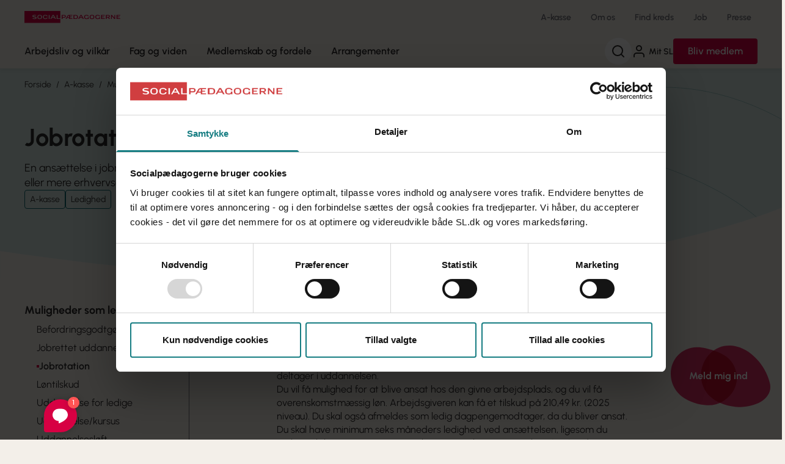

--- FILE ---
content_type: text/html; charset=utf-8
request_url: https://sl.dk/a-kasse/muligheder-som-ledig/jobrotation/
body_size: 8993
content:




<!DOCTYPE html>
<html class="scroll-smooth" lang="da">

<head>

    <meta charset="UTF-8">
<title>Jobrotation</title>
<meta name="viewport" content="width=device-width, initial-scale=1" />
<meta property="og:title" content="Jobrotation" />
<meta property="og:url" content="https://sl.dk/a-kasse/muligheder-som-ledig/jobrotation/" />

<meta name="description" content="En ansættelse i jobrotation kan være en relevant mulighed for dig, hvis du gerne vil opnå ny eller mere erhvervserfaring inden for et arbejdsområde." />
<meta property="og:description" content="En ansættelse i jobrotation kan være en relevant mulighed for dig, hvis du gerne vil opnå ny eller mere erhvervserfaring inden for et arbejdsområde." />
<meta name="robots" content="follow,index" />
<meta property="og:type" content="website" />
    <meta property="og:image" content="https://sl.dk/media/2mxisxkz/generisk-artikelbillede_01.png?width=1200&amp;height=630&amp;v=1dab0f1f373a420" />
<meta property="og:site_name" content="Socialpædagogerne" />
<meta name="msapplication-TileColor" content="#f3efe9">
<meta name="msapplication-config" content="/dist/socialpaedagogerne/images/browserconfig.xml">
<meta name="theme-color" content="#f3efe9">
    <meta name="ank:evergreentag" content="Ledighed,A-kasse" />

<meta name="ank:articletype" content="Fakta" />


<meta name="ank:doctype" content="slFactPage" />

<meta name="ank:articledate" content="2023-12-19" />

<meta name="ank:districtancestor" content="Socialpædagogerne" />

<link rel="canonical" href="https://sl.dk/a-kasse/muligheder-som-ledig/jobrotation/" />
<link rel="apple-touch-icon" sizes="180x180" href="/dist/socialpaedagogerne/images/apple-touch-icon.png">
<link rel="icon" type="image/png" sizes="32x32" href="/dist/socialpaedagogerne/images/favicon-32x32.png">
<link rel="icon" type="image/png" sizes="16x16" href="/dist/socialpaedagogerne/images/favicon-16x16.png">
<link rel="manifest" href="/dist/socialpaedagogerne/images/site.webmanifest">
<link rel="mask-icon" color="#5bbad5" href="/dist/socialpaedagogerne/images/safari-pinned-tab.svg">
<link rel="shortcut icon" href="/dist/socialpaedagogerne/images/favicon.ico">
    <link rel="preconnect" href="https://fonts.googleapis.com">
    <link rel="preconnect" crossorigin href="https://fonts.gstatic.com">

    <link rel="stylesheet" href="/dist/socialpaedagogerne/styles/main.css?v=YoO8a0cUY-ZyNM5rouO1GM1yQRb9rLCsF0iIfzAJLjo" />
    <link rel="stylesheet" href="https://fonts.googleapis.com/css2?family=Playfair&#x2B;Display&amp;display=swap">

    <!-- Google Tag Manager -->    
    <script>
        (function (w, d, s, l, i) {
            w[l] = w[l] || []; w[l].push({
                'gtm.start':
                    new Date().getTime(), event: 'gtm.js'
            }); var f = d.getElementsByTagName(s)[0],
                j = d.createElement(s), dl = l != 'dataLayer' ? '&l=' + l : ''; j.async = true; j.src =
                    'https://www.googletagmanager.com/gtm.js?id=' + i + dl; f.parentNode.insertBefore(j, f);
        })(window, document, 'script', 'dataLayer', 'GTM-PX8Q68');</script>
    <!-- End Google Tag Manager -->

    <!-- Matomo Tag Manager Ticket: SOC-442 -->
    <script>
        var _mtm = window._mtm = window._mtm || [];
        _mtm.push({ 'mtm.startTime': (new Date().getTime()), 'event': 'mtm.Start' });
        (function () {
            var d = document, g = d.createElement('script'), s = d.getElementsByTagName('script')[0];
            g.async = true; g.src = 'https://pubmetrics.online/js/container_fZnLMPLh.js'; s.parentNode.insertBefore(g, s);
        })();
    </script>
    <!-- End Matomo Tag Manager -->

   
</head>

<body>
    <!-- Google Tag Manager (noscript) -->
    <noscript>
        <iframe src="https://www.googletagmanager.com/ns.html?id=GTM-PX8Q68"
                height="0" width="0" style="display:none;visibility:hidden"></iframe>
    </noscript>
    <!-- End Google Tag Manager (noscript) -->
    <a href="#main"
        class="print:hidden fixed top-0 left-1/2 -translate-x-1/2 py-4 px-6 transition-all -translate-y-full focus:translate-y-4 bg-red font-bold focus:outline-none z-60 underline text-center text-white focus:shadow-md rounded">Gå
        til indhold</a>

    
    <header class="sticky top-0 z-50 font-semibold">
        <div class="bg-sand lg:shadow-1">
        <div class="container flex justify-between items-center gap-4 h-14">
            <a href="/">
                <img src="/dist/socialpaedagogerne/images/logo.svg" alt="Socialpædagogernes logo" />
            </a>
                <nav aria-label="Service" class="hidden lg:block">
                    <ul class="flex text-sm">
                            <li class="ml-3">
                                <a href="/a-kasse/" class="text-grey block p-2.5 hover:underline">A-kasse</a>
                            </li>
                            <li class="ml-3">
                                <a href="/om-os/" class="text-grey block p-2.5 hover:underline">Om os</a>
                            </li>
                            <li class="ml-3">
                                <a href="/find-din-kreds/" class="text-grey block p-2.5 hover:underline">Find kreds</a>
                            </li>
                            <li class="ml-3">
                                <a href="/job/" class="text-grey block p-2.5 hover:underline">Job</a>
                            </li>
                            <li class="ml-3">
                                <a href="/presse/" class="text-grey block p-2.5 hover:underline">Presse</a>
                            </li>
                    </ul>
                </nav>

            <div class="flex items-center gap-4 py-2 lg:hidden text-xs font-normal">
                    <button type="button" aria-label="Søg"
                            class="flex flex-col items-center px-1 toggle-search-panel js-toggle-search-panel"
                            aria-controls="js-search-panel" aria-expanded="false">

                        <svg class="icon shrink-0 w-6 h-6" aria-hidden="true"><use href="/dist/socialpaedagogerne/svg/sprite.svg#search"></use></svg>

                        <span class="burger" aria-hidden="true">
                            <span></span>
                            <span></span>
                            <span></span>
                        </span>

                        <span>Søg</span>
                    </button>

                    <a href="https://mit.sl.dk/member-login-page/" class="flex flex-col items-center px-1">
                        <svg class="icon shrink-0 w-6 h-6 mr-1" aria-hidden="true"><use href="/dist/socialpaedagogerne/svg/sprite.svg#user"></use></svg>
                        <span class="whitespace-nowrap">Mit SL</span>
                    </a>

                <button type="button" class="flex flex-col items-center px-1 toggle-mobile-nav"
                        id="js-toggle-mobile-nav" aria-controls="js-mobile-panel" aria-expanded="false">

                    <span class="burger" aria-hidden="true">
                        <span></span>
                        <span></span>
                        <span></span>
                    </span>

                    <span>Menu</span>
                </button>

            </div>
        </div>

        <div class="relative lg:h-14">
            <div class="hidden lg:flex container justify-between">
                <nav aria-label="Global" class="flex mega-nav">
                    <ul>

                                        <li>
                                            <a href="/arbejdsliv-og-vilkaar/">
                                                Arbejdsliv og vilk&#xE5;r
                                            </a>
                                        </li>
                                        <li>
                                            <a href="/fag-og-viden/">
                                                Fag og viden
                                            </a>
                                        </li>
                                        <li>
                                            <a href="/medlemskab-og-fordele/">
                                                Medlemskab og fordele
                                            </a>
                                        </li>
                                        <li>
                                            <a href="https://mit.sl.dk/arrangementer">
                                                Arrangementer
                                            </a>
                                        </li>

                    </ul>
                </nav>

                <div class="hidden relative lg:flex items-center py-1.5 gap-4 font-semibold">

                        <button type="button" aria-label="Søg"
                                class="rounded-full bg-white p-2.5 shrink-0 js-toggle-search-panel" aria-controls="js-search-panel"
                                aria-expanded="false">

                            <svg class="icon shrink-0 w-6 h-6" aria-hidden="true"><use href="/dist/socialpaedagogerne/svg/sprite.svg#search"></use></svg>
                        </button>

                        <a href="https://mit.sl.dk/member-login-page/" class="flex items-center text-sm py-2.5 hover:underline">
                            <svg class="icon shrink-0 w-6 h-6 mr-1" aria-hidden="true"><use href="/dist/socialpaedagogerne/svg/sprite.svg#user"></use></svg>
                            Mit SL
                        </a>




                        <a href="/bliv-medlem/" class="bg-red hover:bg-red-hover transition-colors text-white rounded px-6 py-2.5 leading-snug">Bliv medlem</a>

                </div>
            </div>
        </div>

    </div>

        <div id="js-search-panel" class="search-panel">
            <sl-autocomplete>
                <form action="/soeg/">
                    <label for="header-search" class="block lg:text-center text-xl lg:text-2xl font-bold mb-4">
                        Hvad leder du efter?
                    </label>
                    <div class="flex items-center relative">
                        <input type="search" id="header-search" placeholder="Søg" name="q"
                               class="w-full max-w-none p-4 pr-12 border border-grey rounded-lg h-14" autocomplete="false"
                               tabindex="-1" />

                        <button type="reset" class="absolute right-12 w-10 h-10 flex items-center justify-center hidden" tabindex="-1">
                            <svg class="icon shrink-0 w-6 h-6" aria-hidden="true"><use href="/dist/socialpaedagogerne/svg/sprite.svg#x-circle"></use></svg>
                            <span class="sr-only">Nulstil søgefelt</span>
                        </button>

                        <button type="submit" class="-ml-12 w-10 h-10 flex items-center justify-center" tabindex="-1">
                            <svg class="icon shrink-0 w-6 h-6" aria-hidden="true"><use href="/dist/socialpaedagogerne/svg/sprite.svg#search"></use></svg>
                            <span class="sr-only">Søg</span>
                        </button>

                        <div class="autocomplete-items"></div>
                    </div>
                </form>
            </sl-autocomplete>
        </div>
    </header>

<script>
    function resetSlCookie() {
        fetch('/RememberMitSlMember/'+new Date().getTime()+'/');
        return true;
    }
</script>
    

    
    <main id="main">
        <!-- Ankiro content indexing start -->
        
<div class="relative mb-14 md:mb-10 bg-aqua-100 pb-10 bg-content-hero-bg bg-no-repeat bg-content-hero-position md:bg-content-hero-position-md lg:bg-content-hero-position-lg xl:bg-content-hero-position-xl">
    <div class="container">
        <div>

          
            <div class="relative lg:pr-10 flex flex-col">
                <div class="py-4">
                    
    <!--BeginNoIndex-->
    <nav aria-label="Brødkrumme" class="font-display text-sm print:hidden">
        <ol class="flex flex-wrap">
                <li class="inline-flex not-last:after:content-['/'] not-last:after:mx-2">
                    <a href="/" class="hover:underline"
                       >
                        Forside
                    </a>
                </li>
                <li class="inline-flex not-last:after:content-['/'] not-last:after:mx-2">
                    <a href="/a-kasse/" class="hover:underline"
                       >
                        A-kasse
                    </a>
                </li>
                <li class="inline-flex not-last:after:content-['/'] not-last:after:mx-2">
                    <a href="/a-kasse/muligheder-som-ledig/" class="hover:underline"
                       >
                        Muligheder som ledig
                    </a>
                </li>
                <li class="inline-flex not-last:after:content-['/'] not-last:after:mx-2">
                    <a href="/a-kasse/muligheder-som-ledig/jobrotation/" class="hover:underline font-semibold"
                       aria-current="page">
                        Jobrotation
                    </a>
                </li>
        </ol>
    </nav>
    <!--EndNoIndex-->

                </div>

                <div class="min-h-[150px] md:min-h-[250px] lg:pb-10 flex-1 flex md:items-center">
                    <div class="pb-5 md:py-5 relative z-20">

                        <h1 class="text-2xl sm:text-3xl md:text-4xl font-bold mb-2.5 md:mb-3 leading-tight">Jobrotation</h1>

                        <div class="flex flex-col gap-6">
                                <p class="md:text-lg leading-snug max-w-prose">En ans&#xE6;ttelse i jobrotation kan v&#xE6;re en relevant mulighed for dig, hvis du gerne vil opn&#xE5; ny eller mere erhvervserfaring inden for et arbejdsomr&#xE5;de.</p>

                            

        <div class="flex flex-wrap gap-2 text-sm">
                    <a href="/emneord/?Evergreentag=A-kasse" class="tag tag--small">A-kasse</a>
                    <a href="/emneord/?Evergreentag=Ledighed" class="tag tag--small">Ledighed</a>


        </div>


                        </div>
                    </div>
                </div>
            </div>
        </div>
    </div>

    <img src="/dist/socialpaedagogerne/images/arc-beige-large.svg" alt="" class="absolute bottom-0 left-0 w-full z-10" />
</div>

<div class="container">


    <div class="grid grid-cols-12 md:gap-8 lg:gap-10">
        <div class="top-nav col-span-full lg:col-span-3">
            

    <nav class="sidebar-nav ">
        <ul class="flex flex-col">
            <li>
                <a href="/a-kasse/muligheder-som-ledig/" class="start-node font-bold">
                    Muligheder som ledig
                </a>
                <ul class="flex flex-col">
                <li class=" flex">
                    <a class="tag-nav w-full flex items-center" href="/a-kasse/muligheder-som-ledig/befordringsgodtgoerelse-til-ledige/">
                        Befordringsgodtg&#xF8;relse til ledige
                        <svg class="icon lg:hidden icon arrow ml-auto shrink-0" aria-hidden="true"><use href="/dist/socialpaedagogerne/svg/sprite.svg#arrow-right"></use></svg>
                    </a>
                 
                </li>
                <li class=" flex">
                    <a class="tag-nav w-full flex items-center" href="/a-kasse/muligheder-som-ledig/jobrettet-uddannelse-for-ledige/">
                        Jobrettet uddannelse for ledige
                        <svg class="icon lg:hidden icon arrow ml-auto shrink-0" aria-hidden="true"><use href="/dist/socialpaedagogerne/svg/sprite.svg#arrow-right"></use></svg>
                    </a>
                 
                </li>
                <li class="current active flex">
                    <a class="tag-nav w-full flex items-center" href="/a-kasse/muligheder-som-ledig/jobrotation/">
                        Jobrotation
                        <svg class="icon lg:hidden icon arrow ml-auto shrink-0" aria-hidden="true"><use href="/dist/socialpaedagogerne/svg/sprite.svg#arrow-right"></use></svg>
                    </a>
                 
                </li>
                <li class=" flex">
                    <a class="tag-nav w-full flex items-center" href="/a-kasse/muligheder-som-ledig/loentilskud/">
                        L&#xF8;ntilskud
                        <svg class="icon lg:hidden icon arrow ml-auto shrink-0" aria-hidden="true"><use href="/dist/socialpaedagogerne/svg/sprite.svg#arrow-right"></use></svg>
                    </a>
                 
                </li>
                <li class=" flex">
                    <a class="tag-nav w-full flex items-center" href="/a-kasse/muligheder-som-ledig/uddannelse-for-ledige/">
                        Uddannelse for ledige
                        <svg class="icon lg:hidden icon arrow ml-auto shrink-0" aria-hidden="true"><use href="/dist/socialpaedagogerne/svg/sprite.svg#arrow-right"></use></svg>
                    </a>
                 
                </li>
                <li class=" flex">
                    <a class="tag-nav w-full flex items-center" href="/a-kasse/muligheder-som-ledig/uddannelsekursus/">
                        Uddannelse/kursus
                        <svg class="icon lg:hidden icon arrow ml-auto shrink-0" aria-hidden="true"><use href="/dist/socialpaedagogerne/svg/sprite.svg#arrow-right"></use></svg>
                    </a>
                 
                </li>
                <li class=" flex">
                    <a class="tag-nav w-full flex items-center" href="/a-kasse/muligheder-som-ledig/uddannelsesloeft/">
                        Uddannelsesl&#xF8;ft
                        <svg class="icon lg:hidden icon arrow ml-auto shrink-0" aria-hidden="true"><use href="/dist/socialpaedagogerne/svg/sprite.svg#arrow-right"></use></svg>
                    </a>
                 
                </li>
                <li class=" flex">
                    <a class="tag-nav w-full flex items-center" href="/a-kasse/muligheder-som-ledig/virksomhedspraktik/">
                        Virksomhedspraktik
                        <svg class="icon lg:hidden icon arrow ml-auto shrink-0" aria-hidden="true"><use href="/dist/socialpaedagogerne/svg/sprite.svg#arrow-right"></use></svg>
                    </a>
                 
                </li>
                </ul>
            </li>
        </ul>
    </nav>






        </div>
        <div class="col-span-12 lg:col-span-9 xl:col-start-5 xl:col-span-6">
            
<div class="fact-page-block-grid">
    
            <div class="mb-8 lg:mb-10">
                
    <div class="grid grid-cols-12 gap-y-5">

<div class="col-span-12 flex flex-col gap-8 lg:gap-10 md:col-span-12">
    
<div>
    <div class="prose max-w-none">
        <h2>Ansættelse i jobrotation</h2>
<p>Har du lyst til at få ny, eller mere, erfaring inden for et område, kan ansættelse i et jobrotationsvikariat være en rigtig god mulighed for dig.</p>
<p>Når en arbejdsgiver giver en ansat mulighed for at deltage i efter- og videreuddannelse, har de ofte brug for en vikar til at dække for den person, der deltager i uddannelsen.</p>
<p>Du vil få mulighed for at blive ansat hos den givne arbejdsplads, og du vil få overenskomstmæssig løn. Arbejdsgiveren kan få et tilskud på 210,49 kr. (2025 niveau). Du skal også afmeldes som ledig dagpengemodtager, da du bliver ansat.</p>
<p>Du skal have minimum seks måneders ledighed ved ansættelsen, ligesom du maksimalt kan være ansat som jobrotationsvikar i sammenlagt 6 måneder.</p>
<p>Vær opmærksom på, at der ikke optjenes timer til ny dagpengeret, da arbejdsgiver får tilskud til din løn. Dog opnår du erfaring med området, du opbygger netværk og modtager overenskomstmæssig løn under hele&nbsp; ansættelsen.</p>
    </div>
</div>

</div>    </div> 
            </div>

</div>

        </div>

   
        <div class="bottom-nav col-span-full lg:hidden">
            

    <nav class="sidebar-nav ">
        <ul class="flex flex-col">
            <li>
                <a href="/a-kasse/muligheder-som-ledig/" class="start-node font-bold">
                    Muligheder som ledig
                </a>
                <ul class="flex flex-col">
                <li class=" flex">
                    <a class="tag-nav w-full flex items-center" href="/a-kasse/muligheder-som-ledig/befordringsgodtgoerelse-til-ledige/">
                        Befordringsgodtg&#xF8;relse til ledige
                        <svg class="icon lg:hidden icon arrow ml-auto shrink-0" aria-hidden="true"><use href="/dist/socialpaedagogerne/svg/sprite.svg#arrow-right"></use></svg>
                    </a>
                 
                </li>
                <li class=" flex">
                    <a class="tag-nav w-full flex items-center" href="/a-kasse/muligheder-som-ledig/jobrettet-uddannelse-for-ledige/">
                        Jobrettet uddannelse for ledige
                        <svg class="icon lg:hidden icon arrow ml-auto shrink-0" aria-hidden="true"><use href="/dist/socialpaedagogerne/svg/sprite.svg#arrow-right"></use></svg>
                    </a>
                 
                </li>
                <li class="current active flex">
                    <a class="tag-nav w-full flex items-center" href="/a-kasse/muligheder-som-ledig/jobrotation/">
                        Jobrotation
                        <svg class="icon lg:hidden icon arrow ml-auto shrink-0" aria-hidden="true"><use href="/dist/socialpaedagogerne/svg/sprite.svg#arrow-right"></use></svg>
                    </a>
                 
                </li>
                <li class=" flex">
                    <a class="tag-nav w-full flex items-center" href="/a-kasse/muligheder-som-ledig/loentilskud/">
                        L&#xF8;ntilskud
                        <svg class="icon lg:hidden icon arrow ml-auto shrink-0" aria-hidden="true"><use href="/dist/socialpaedagogerne/svg/sprite.svg#arrow-right"></use></svg>
                    </a>
                 
                </li>
                <li class=" flex">
                    <a class="tag-nav w-full flex items-center" href="/a-kasse/muligheder-som-ledig/uddannelse-for-ledige/">
                        Uddannelse for ledige
                        <svg class="icon lg:hidden icon arrow ml-auto shrink-0" aria-hidden="true"><use href="/dist/socialpaedagogerne/svg/sprite.svg#arrow-right"></use></svg>
                    </a>
                 
                </li>
                <li class=" flex">
                    <a class="tag-nav w-full flex items-center" href="/a-kasse/muligheder-som-ledig/uddannelsekursus/">
                        Uddannelse/kursus
                        <svg class="icon lg:hidden icon arrow ml-auto shrink-0" aria-hidden="true"><use href="/dist/socialpaedagogerne/svg/sprite.svg#arrow-right"></use></svg>
                    </a>
                 
                </li>
                <li class=" flex">
                    <a class="tag-nav w-full flex items-center" href="/a-kasse/muligheder-som-ledig/uddannelsesloeft/">
                        Uddannelsesl&#xF8;ft
                        <svg class="icon lg:hidden icon arrow ml-auto shrink-0" aria-hidden="true"><use href="/dist/socialpaedagogerne/svg/sprite.svg#arrow-right"></use></svg>
                    </a>
                 
                </li>
                <li class=" flex">
                    <a class="tag-nav w-full flex items-center" href="/a-kasse/muligheder-som-ledig/virksomhedspraktik/">
                        Virksomhedspraktik
                        <svg class="icon lg:hidden icon arrow ml-auto shrink-0" aria-hidden="true"><use href="/dist/socialpaedagogerne/svg/sprite.svg#arrow-right"></use></svg>
                    </a>
                 
                </li>
                </ul>
            </li>
        </ul>
    </nav>






        </div>
    </div>

</div>





    <div class="bg-aqua-100 related-content">
        <div class="container">
            <sl-related-content max-results="3" evergreentags='[&quot;Ledighed&quot;,&quot;A-kasse&quot;]' article-types='[{"name":"Video","iconName":"play-circle"},{"name":"Podcast","iconName":"headphones"},{"name":"Fakta","iconName":"file-text"},{"name":"Artikel","iconName":"book-open"}]' audiencetags="null">
                <h2 class="font-bold text-xl md:text-2xl lg:text-3xl leading-none mb-6">Relateret indhold</h2>
                <div class="item-list grid grid-cols-1 sm:grid-cols-3 lg:grid-cols-3 gap-4 md:gap-x-6 lg:gap-10 lg:gap-y-6"></div>

                <div class="flex justify-center mt-6 lg:mt-10 read-more">
                    <a href="/emneord/?Evergreentag=Ledighed&amp;Evergreentag=A-kasse" class="button">
                        Se mere
                    </a>
                </div>
            </sl-related-content>
        </div>
    </div>

        <!-- Ankiro content indexing end -->
    </main>
    
    
    <a href="https://indmeldelse.sl.dk/"
       class="hidden sm:sticky z-[32] ml-auto bottom-6 right-6 group font-bold text-white hidden md:flex w-40 h-40 justify-center items-center -mt-40">

        <svg class="absolute opacity-80 -ml-6 -mb-3 transition-all duration-500 group-hover:rotate-[-23.086deg] group-hover:-translate-x-2 mix-blend-multiply"
             xmlns="http://www.w3.org/2000/svg" width="109" height="96" viewBox="0 0 109 96" fill="none">
            <path d="M85.11 89.4523C76.82 94.2523 66.98 96.6423 56.73 95.5223C21.41 91.6423 1.18 72.0123 0.05 46.2023C0.02 45.5023 0 44.8123 0 44.1123C0 21.0423 17.01 1.24226 42.67 0.732256C47.36 0.642256 52.33 1.18226 57.55 2.47226C86.71 9.71226 103.02 19.7223 107.54 43.4123C111.15 62.3223 100.98 80.2823 85.11 89.4523Z"
                  fill="#D70043" />
        </svg>
        <svg class="absolute opacity-80 ml-7 mb-3 transition-all duration-500 group-hover:rotate-[15.226deg] group-hover:translate-x-2 mix-blend-multiply"
             xmlns="http://www.w3.org/2000/svg" width="114" height="101" viewBox="0 0 114 101" fill="none">
            <g style="mix-blend-mode:multiply">
                <path d="M59.1105 100.452C58.1105 100.382 57.1105 100.302 56.1205 100.192C38.4605 98.2516 24.8405 92.3016 15.5005 83.6216C6.16047 74.9316 1.08047 63.5016 0.52047 50.5916C0.49047 49.9116 0.480469 49.2316 0.480469 48.5616C0.480469 34.8616 6.48047 21.1016 16.6705 11.7316C26.9805 2.26159 41.5605 -2.69841 58.5605 1.51159C87.7205 8.75159 109.11 39.3916 113.53 63.0916C118.11 87.6516 88.1005 102.452 59.1105 100.452Z"
                      fill="#D70043" />
            </g>
        </svg>
        <span class="absolute z-10">Meld mig ind</span>

    </a>

    <footer class="bg-red-100 overflow-hidden" role="contentinfo" id="footer">

<div class="relative bg-red lg:py-16">
    <div class="container">
        <div class="relative">
            <div class="flex flex-col lg:flex-row text-white md:justify-between gap-8">
                <div class="lg:w-1/2 relative z-10 py-8 lg:p-0">
                    <h2 class="font-bold text-xl md:text-2xl lg:text-3xl leading-none">F&#xE5; hj&#xE6;lp i din lokale kreds</h2>

                    <div class="prose py-8 leading-tight max-w-lg text-white">
                        <p>Handler din henvendelse sig om din løn eller ansættelsesforhold, skal du kontakte din lokale kreds.</p>
<p>Kredsen rådgiver om løn, job, efteruddannelse mm. og de hjælper dig, hvis du støder på udfordringer i arbejdslivet.</p>
                    </div>

                    <sl-district-search>
                        <form id="districtSearchForm" action="/search" class="relative md:max-w-lg">
                            <label for="footer-district-search" class="block text-xl lg:text-xl font-bold mb-4">Søg efter din kreds</label>
                            <div class="flex items-center relative">
                                <input type="search" id="footer-district-search" placeholder="Postnummer (din arbejdsplads)" maxlength="4" pattern="\d{4}"
                                class="w-full p-4 pr-12 border border-grey-300 rounded-lg text-grey h-14 shadow-2" autocomplete="false" />

                                <button type="submit" class="-ml-12 w-10 h-10 flex items-center justify-center text-black">
                                    <svg class="icon shrink-0 w-6 h-6" aria-hidden="true"><use href="/dist/socialpaedagogerne/svg/sprite.svg#search"></use></svg>
                                    <span class="sr-only">Søg</span>
                                </button>
                            </div>
                            <div class="autocomplete-items"></div>
                        </form>
                    </sl-district-search>

                </div>

                <div class="relative lg:w-1/2 -mx-5 sm:-mx-6 lg:m-0 bg-red-900 lg:bg-transparent ">

                    <div class="relative md:z-10 flex flex-col p-5 lg:p-0 sm:flex-row gap-6 sm:gap-12 items-center sm:items-start justify-center">
                        <img src="/dist/socialpaedagogerne/images/dk-map.svg" alt="Danmarkskort" class="w-64 self-center" />

                            <ul class="flex flex-row flex-wrap justify-center sm:justify-start sm:flex-col gap-3.5 sm:gap-2">
                                    <li>
                                        <a href="/bornholm/" class="underline">Bornholm</a>
                                    </li>
                                    <li>
                                        <a href="/hovedstaden/" class="underline">Hovedstaden</a>
                                    </li>
                                    <li>
                                        <a href="/midtjylland/" class="underline">Midtjylland</a>
                                    </li>
                                    <li>
                                        <a href="/nordjylland/" class="underline">Nordjylland</a>
                                    </li>
                                    <li>
                                        <a href="/sjaelland-og-oeerne/" class="underline">Sj&#xE6;lland og &#xD8;erne</a>
                                    </li>
                                    <li>
                                        <a href="/syddanmark/" class="underline">Syddanmark</a>
                                    </li>
                               
                            </ul>
                    </div>

                    <svg class="absolute bottom-full -scale-y-100 -left-5 w-[calc(100vw_+_40px)] sm:w-[calc(100vw_+_48px)] sm:-left-6 z-5 -mb-0.5 lg:hidden h-8" version="1.1" xmlns="http://www.w3.org/2000/svg" xmlns:xlink="http://www.w3.org/1999/xlink" x="0px" y="0px"  viewBox="0 0 397.7 20.6" preserveAspectRatio="none">
                        <path d="M0,0c108.4,30.6,313.1,24.2,397.7,0H0z" fill="var(--color-red-900)" />
                    </svg> 

                    <svg class="absolute hidden lg:block -bottom-32 -left-11 text-red-900 -rotate-8" width="915" height="775" viewBox="0 0 915 775"
                        fill="none" xmlns="http://www.w3.org/2000/svg">
                        <path d="M522.832 772.281C514.963 772.912 507.081 773.466 499.243 773.773C359.437 779.438 246.371 749.104 163.419 692.462C80.4548 635.742 27.4381 552.66 7.87689 452.728C6.84264 447.464 5.96412 442.178 5.17525 436.957C-10.9554 330.21 19.5663 215.935 87.885 130.936C157.02 45.0156 264.717 -10.7881 402.056 2.01096C637.654 24.1102 840.297 237.68 902.621 417.144C967.203 603.12 750.937 753.751 522.832 772.281Z"
                            fill="currentColor" />
                    </svg>
                    

                </div>
            </div>
        </div>
    </div>

    <svg class="absolute top-full -left-5 w-[calc(100vw_+_40px)] sm:w-[calc(100vw_+_48px)] sm:-left-6 z-10 -mt-0.5 lg:hidden h-8" version="1.1" xmlns="http://www.w3.org/2000/svg" xmlns:xlink="http://www.w3.org/1999/xlink" x="0px" y="0px"  viewBox="0 0 397.7 20.6" preserveAspectRatio="none">
        <path d="M0,0c108.4,30.6,313.1,24.2,397.7,0H0z" fill="var(--color-red-900)" />
    </svg> 
</div>
    <div class="container">
        <div class="pt-20 pb-10 md:py-10">
            <a href="/">
                <img src="/dist/socialpaedagogerne/images/logo.svg" alt="Socialpædagogernes logo" class="md:w-64 inline-block" />
            </a>
        </div>
                <div class="grid grid-cols-1 lg:grid-cols-2 lg:gap-8 xl:gap-10 text-red-900 pb-10">
                    <div>
                        <div class="pb-8 sm:flex sm:gap-10 md:gap-8 lg:gap-8 xl:gap-14">
                            <div class="sm:shrink-0">
                                <h2 class="font-bold leading-tight mb-1.5">Kontakt a-kasse og fagforening</h2>
                                <a href="tel:7248 6000" class="inline-block font-bold leading-none text-red text-4xl mb-4">
                                    7248 6000
                                </a>

                                <dl class="grid grid-cols-2 gap-2 w-52">
                                    <dt>
                                        <strong>Mandag</strong>
                                    </dt>
                                    <dd class="text-right">
                                        09:00 - 15:00
                                    </dd>

                                    <dt>
                                        <strong>Tirsdag</strong>
                                    </dt>
                                    <dd class="text-right">
                                        09:00 - 15:00
                                    </dd>

                                    <dt>
                                        <strong>Onsdag</strong>
                                    </dt>
                                    <dd class="text-right">
                                        09:00 - 15:00
                                    </dd>

                                    <dt>
                                        <strong>Torsdag</strong>
                                    </dt>
                                    <dd class="text-right">
                                        09:00 - 17:00
                                    </dd>

                                    <dt>
                                        <strong>Fredag</strong>
                                    </dt>
                                    <dd class="text-right">
                                        09:00 - 13:00
                                    </dd>

                                </dl>

                                    <h2 class="font-bold leading-tight mb-1.5 mt-6 lg:mt-10">Kontakt din lokale fagforening:</h2>
                                    <a href="/find-din-kreds/" class="arrow-link inline-flex mb-6 lg:mb-10">
                                        Find din kreds <svg class="icon w-5 h-5" aria-hidden="true"><use href="/dist/socialpaedagogerne/svg/sprite.svg#arrow-right"></use></svg>
                                    </a>

                                <div class="mb-5 flex gap-3">
                                        <a href="https://www.facebook.com/Socialpaedagogerne/" class="w-8 h-8 bg-red text-white rounded-full flex justify-center items-center transition-colors hover:bg-red-hover focus-within:bg-red-hover">
                                            <svg class="icon w-4 h-4" aria-hidden="true"><use href="/dist/socialpaedagogerne/svg/sprite.svg#facebook"></use></svg>
                                            <span class="sr-only">Følg os på Facebook</span>
                                        </a>
                                        <a href="https://dk.linkedin.com/company/socialp-dagogernes-landsforbund" class="w-8 h-8 bg-red text-white rounded-full flex justify-center items-center transition-colors hover:bg-red-hover focus-within:bg-red-hover">
                                            <svg class="icon w-4 h-4" aria-hidden="true"><use href="/dist/socialpaedagogerne/svg/sprite.svg#linkedin"></use></svg>
                                            <span class="sr-only">Følg os på LinkedIn</span>
                                        </a>
                                        <a href="https://twitter.com/socialpaed" class="w-8 h-8 bg-red text-white rounded-full flex justify-center items-center transition-colors hover:bg-red-hover focus-within:bg-red-hover">
                                            <svg class="icon w-4 h-4" aria-hidden="true"><use href="/dist/socialpaedagogerne/svg/sprite.svg#x-logo"></use></svg>
                                            <span class="sr-only">Følg os på X</span>
                                        </a>
                                        <a href="https://www.instagram.com/socialpaedagogerne/?hl=da" class="w-8 h-8 bg-red text-white rounded-full flex justify-center items-center transition-colors hover:bg-red-hover focus-within:bg-red-hover">
                                            <svg class="icon w-4 h-4" aria-hidden="true"><use href="/dist/socialpaedagogerne/svg/sprite.svg#instagram"></use></svg>
                                            <span class="sr-only">Følg os på Instagram</span>
                                        </a>
                                </div>
                            </div>

                            <div>

                                <img src="/dist/socialpaedagogerne/images/footer-mitsl.svg" alt="" class="relative ml-2 -mb-4" />
                                <div class="bg-white rounded-lg mb-2 p-4 max-w-xs">
                                    <p class="text-sm">Vil du i kontakt med os, s&#xE5; skriv en besked i Mit SL.</p>

                                        <a href="https://mit.sl.dk/" class="arrow-link inline-flex mt-2 text-red">
                                            G&#xE5; til Mit SL <svg class="icon w-5 h-5" aria-hidden="true"><use href="/dist/socialpaedagogerne/svg/sprite.svg#arrow-right"></use></svg>
                                        </a>
                                </div>

                                <div class="prose prose-a:text-red-900 text-sm">
                                    <p>Er du ikke medlem? <a href="mailto:sl@sl.dk">Skriv til os her</a>.</p>
                                </div>
                            </div>

                        </div>
                    </div>

                    <div class="grid grid-cols-1 lg:grid-cols-3 gap-2 lg:gap-6 xl:gap-8 footer-accordions">

                                    <div class="not-last:border-red-900 not-last:border-b not-last:pb-2 lg:not-last:border-none lg:pb-0">

                                        <button type="button" class="font-bold leading-none py-3 lg:p-0 lg:hidden js-expand-collapse" aria-controls="footer-fsvar"
                                                aria-expanded="false">
                                            F&#xE5; svar
                                        </button>

                                        <h2 class="font-bold leading-none mb-3 hidden lg:block">F&#xE5; svar</h2>
                                        <ul class="flex flex-col gap-2 hidden lg:flex pb-2 pt-1 lg:p-0" id="footer-fsvar">
                                                    <li>
                                                        <a href="/arbejdsliv-og-vilkaar/ansaettelse/" class="hover:underline">Ans&#xE6;ttelse</a>
                                                    </li>
                                                    <li>
                                                        <a href="/arbejdsliv-og-vilkaar/arbejdsmiljoe/" class="hover:underline">Arbejdsmilj&#xF8;</a>
                                                    </li>
                                                    <li>
                                                        <a href="/arbejdsliv-og-vilkaar/arbejdsskade/" class="hover:underline">Arbejdsskade</a>
                                                    </li>
                                                    <li>
                                                        <a href="/arbejdsliv-og-vilkaar/arbejdstid/" class="hover:underline">Arbejdstid</a>
                                                    </li>
                                                    <li>
                                                        <a href="/arbejdsliv-og-vilkaar/barselsorlov/" class="hover:underline">Barsel</a>
                                                    </li>
                                                    <li>
                                                        <a href="/arbejdsliv-og-vilkaar/ferie/" class="hover:underline">Ferie</a>
                                                    </li>
                                                    <li>
                                                        <a href="/arbejdsliv-og-vilkaar/loen/" class="hover:underline">L&#xF8;n</a>
                                                    </li>
                                                    <li>
                                                        <a href="/arbejdsliv-og-vilkaar/opsigelse/" class="hover:underline">Opsigelse</a>
                                                    </li>
                                                    <li>
                                                        <a href="/arbejdsliv-og-vilkaar/overenskomster/" class="hover:underline">Overenskomster</a>
                                                    </li>
                                                    <li>
                                                        <a href="/arbejdsliv-og-vilkaar/senior-og-pension/" class="hover:underline">Senior og pension</a>
                                                    </li>
                                                    <li>
                                                        <a href="/arbejdsliv-og-vilkaar/sygdom/" class="hover:underline">Sygdom</a>
                                                    </li>
                                                    <li>
                                                        <a href="/arbejdsliv-og-vilkaar/uddannelse/" class="hover:underline">Uddannelse</a>
                                                    </li>
                                        </ul>
                                    </div>
                                    <div class="not-last:border-red-900 not-last:border-b not-last:pb-2 lg:not-last:border-none lg:pb-0">

                                        <button type="button" class="font-bold leading-none py-3 lg:p-0 lg:hidden js-expand-collapse" aria-controls="footer-tildigsomer"
                                                aria-expanded="false">
                                            Til dig, som er
                                        </button>

                                        <h2 class="font-bold leading-none mb-3 hidden lg:block">Til dig, som er</h2>
                                        <ul class="flex flex-col gap-2 hidden lg:flex pb-2 pt-1 lg:p-0" id="footer-tildigsomer">
                                                    <li>
                                                        <a href="/arbejdsmiljoerepraesentant/" class="hover:underline">Arbejdsmilj&#xF8;repr&#xE6;sentant</a>
                                                    </li>
                                                    <li>
                                                        <a href="/leder/" class="hover:underline">Leder</a>
                                                    </li>
                                                    <li>
                                                        <a href="/plejefamilier/" class="hover:underline">Plejefamilier</a>
                                                    </li>
                                                    <li>
                                                        <a href="/privatansat/" class="hover:underline">Privatansat</a>
                                                    </li>
                                                    <li>
                                                        <a href="/studerende/" class="hover:underline">Studerende</a>
                                                    </li>
                                                    <li>
                                                        <a href="/tillidsrepraesentant/" class="hover:underline">Tillidsrepr&#xE6;sentant</a>
                                                    </li>
                                                    <li>
                                                        <a href="/trio/" class="hover:underline">TRIO</a>
                                                    </li>
                                        </ul>
                                    </div>
                                    <div class="not-last:border-red-900 not-last:border-b not-last:pb-2 lg:not-last:border-none lg:pb-0">

                                        <button type="button" class="font-bold leading-none py-3 lg:p-0 lg:hidden js-expand-collapse" aria-controls="footer-genveje"
                                                aria-expanded="false">
                                            Genveje
                                        </button>

                                        <h2 class="font-bold leading-none mb-3 hidden lg:block">Genveje</h2>
                                        <ul class="flex flex-col gap-2 hidden lg:flex pb-2 pt-1 lg:p-0" id="footer-genveje">
                                                    <li>
                                                        <a href="/a-kasse/" class="hover:underline">A-kasse</a>
                                                    </li>
                                                    <li>
                                                        <a href="/fag-og-viden/annonceinformation-og-abonnement/" target="" class="hover:underline">Annonceinformation</a>
                                                    </li>
                                                    <li>
                                                        <a href="/arbejdsliv-og-vilkaar/" class="hover:underline">Arbejdsliv og vilk&#xE5;r</a>
                                                    </li>
                                                    <li>
                                                        <a href="https://mit.sl.dk/arrangementer" target="_blank" class="hover:underline">Arrangementer</a>
                                                    </li>
                                                    <li>
                                                        <a href="/fag-og-viden/" class="hover:underline">Fag og viden</a>
                                                    </li>
                                                    <li>
                                                        <a href="/job-og-karriere/" class="hover:underline">Job og karriere</a>
                                                    </li>
                                                    <li>
                                                        <a href="/job/" class="hover:underline">Ledige job</a>
                                                    </li>
                                                    <li>
                                                        <a href="/presse/" class="hover:underline">Presse</a>
                                                    </li>
                                                    <li>
                                                        <a href="/udgivelser/" class="hover:underline">Udgivelser</a>
                                                    </li>
                                                    <li>
                                                        <a href="https://viden.sl.dk/" target="_blank" class="hover:underline">Vidensbanken</a>
                                                    </li>
                                        </ul>
                                    </div>

                    </div>
                </div>
        

    </div>
    <div class="bg-white py-6">
        <div class="container flex flex-col md:flex-row md:justify-between gap-4 md:items-end">
                <ul class="flex gap-9">
                        <li>
                            <a href="/om-os/persondatapolitik/" class="underline">Persondatapolitik</a>
                        </li>
                        <li>
                            <a href="/om-os/cookiepolitik/" class="underline">Cookiepolitik</a>
                        </li>
                </ul>
            <div class="prose md:text-right">
                <p>Socialpædagogerne • Tlf. 72486000<span> </span><a href="mailto:sl@sl.dk">sl@sl.dk</a><span> CVR A-kasse: 14692738 • CVR: 63140228 • EAN: 5790002476273</span></p>
            </div>
        </div>
    </div>
</footer>

    <div class="dimmer" id="js-dimmer"></div>
    
    

    <div class="mobile-panel" id="js-mobile-panel">
        <nav>
            <ul>
                                <li>
                                    <a href="/arbejdsliv-og-vilkaar/">
                                        Arbejdsliv og vilk&#xE5;r
                                    </a>
                                </li>
                                <li>
                                    <a href="/fag-og-viden/">
                                        Fag og viden
                                    </a>
                                </li>
                                <li>
                                    <a href="/medlemskab-og-fordele/">
                                        Medlemskab og fordele
                                    </a>
                                </li>
                                <li>
                                    <a href="https://mit.sl.dk/arrangementer">
                                        Arrangementer
                                    </a>
                                </li>

                        <li class="mobile-panel__secondary mobile-panel__secondary--first">
                            <a href="/a-kasse/" tabindex="-1" class="text-grey block p-2.5 hover:underline">A-kasse</a>
                        </li>
                        <li class="mobile-panel__secondary ">
                            <a href="/om-os/" tabindex="-1" class="text-grey block p-2.5 hover:underline">Om os</a>
                        </li>
                        <li class="mobile-panel__secondary ">
                            <a href="/find-din-kreds/" tabindex="-1" class="text-grey block p-2.5 hover:underline">Find kreds</a>
                        </li>
                        <li class="mobile-panel__secondary ">
                            <a href="/job/" tabindex="-1" class="text-grey block p-2.5 hover:underline">Job</a>
                        </li>
                        <li class="mobile-panel__secondary ">
                            <a href="/presse/" tabindex="-1" class="text-grey block p-2.5 hover:underline">Presse</a>
                        </li>

            </ul>
        </nav>

            <a href="/bliv-medlem/" class="button button--text-center text-center mt-4 py-3.5">Bliv medlem</a>
    </div>


    <script src="/dist/socialpaedagogerne/scripts/main.js?v=3_XCfAX_NU4KoBdfStK54hVDeGqP_Syr8fuYwJ_LX8w"></script>

    
    

</body>
</html>

--- FILE ---
content_type: image/svg+xml
request_url: https://sl.dk/dist/socialpaedagogerne/svg/sprite.svg
body_size: 33982
content:
<?xml version="1.0" encoding="utf-8"?><svg xmlns="http://www.w3.org/2000/svg" xmlns:xlink="http://www.w3.org/1999/xlink"><symbol fill="none" viewBox="0 0 24 24" id="anchor" xmlns="http://www.w3.org/2000/svg"><path stroke="currentColor" stroke-linecap="round" stroke-linejoin="round" stroke-width="2" d="M12 8a3 3 0 1 0 0-6 3 3 0 0 0 0 6Zm0 14V8m-7 4H2a10 10 0 0 0 20 0h-3"/></symbol><symbol fill="none" viewBox="0 0 25 25" id="arrow-right" xmlns="http://www.w3.org/2000/svg"><g stroke="currentColor" stroke-width="1.5" stroke-linecap="round" stroke-linejoin="round"><path d="M5.5 12.904h14M12.5 5.904l7 7-7 7"/></g></symbol><symbol fill="none" viewBox="0 0 24 24" id="award" xmlns="http://www.w3.org/2000/svg"><path stroke="currentColor" stroke-linecap="round" stroke-linejoin="round" stroke-width="2" d="M12 15a7 7 0 1 0 0-14 7 7 0 0 0 0 14Z"/><path stroke="currentColor" stroke-linecap="round" stroke-linejoin="round" stroke-width="2" d="M8.21 13.89 7 23l5-3 5 3-1.21-9.12"/></symbol><symbol fill="none" viewBox="0 0 24 24" id="bar-chart" xmlns="http://www.w3.org/2000/svg"><path stroke="currentColor" stroke-linecap="round" stroke-linejoin="round" stroke-width="2" d="M12 20V10m6 10V4M6 20v-4"/></symbol><symbol fill="none" viewBox="0 0 24 24" id="bar-chart-2" xmlns="http://www.w3.org/2000/svg"><path stroke="currentColor" stroke-linecap="round" stroke-linejoin="round" stroke-width="2" d="M18 20V10m-6 10V4M6 20v-6"/></symbol><symbol fill="none" viewBox="0 0 24 24" id="bell" xmlns="http://www.w3.org/2000/svg"><path stroke="currentColor" stroke-linecap="round" stroke-linejoin="round" stroke-width="2" d="M18 8A6 6 0 1 0 6 8c0 7-3 9-3 9h18s-3-2-3-9Zm-4.27 13a2 2 0 0 1-3.46 0"/></symbol><symbol fill="none" viewBox="0 0 24 24" id="book" xmlns="http://www.w3.org/2000/svg"><path stroke="currentColor" stroke-linecap="round" stroke-linejoin="round" stroke-width="2" d="M4 19.5A2.5 2.5 0 0 1 6.5 17H20"/><path stroke="currentColor" stroke-linecap="round" stroke-linejoin="round" stroke-width="2" d="M6.5 2H20v20H6.5A2.5 2.5 0 0 1 4 19.5v-15A2.5 2.5 0 0 1 6.5 2Z"/></symbol><symbol fill="none" viewBox="0 0 24 24" id="book-open" xmlns="http://www.w3.org/2000/svg"><path stroke="currentColor" stroke-linecap="round" stroke-linejoin="round" stroke-width="2" d="M2 3h6a4 4 0 0 1 4 4v14a3 3 0 0 0-3-3H2V3Zm20 0h-6a4 4 0 0 0-4 4v14a3 3 0 0 1 3-3h7V3Z"/></symbol><symbol fill="none" viewBox="0 0 24 24" id="bookmark" xmlns="http://www.w3.org/2000/svg"><path stroke="currentColor" stroke-linecap="round" stroke-linejoin="round" stroke-width="2" d="m19 21-7-5-7 5V5a2 2 0 0 1 2-2h10a2 2 0 0 1 2 2v16Z"/></symbol><symbol fill="none" viewBox="0 0 24 24" id="briefcase" xmlns="http://www.w3.org/2000/svg"><path stroke="currentColor" stroke-linecap="round" stroke-linejoin="round" stroke-width="2" d="M20 7H4a2 2 0 0 0-2 2v10a2 2 0 0 0 2 2h16a2 2 0 0 0 2-2V9a2 2 0 0 0-2-2Z"/><path stroke="currentColor" stroke-linecap="round" stroke-linejoin="round" stroke-width="2" d="M16 21V5a2 2 0 0 0-2-2h-4a2 2 0 0 0-2 2v16"/></symbol><symbol fill="none" viewBox="0 0 16 16" id="calendar" xmlns="http://www.w3.org/2000/svg"><g stroke="currentColor" stroke-width="1.333" stroke-linecap="round" stroke-linejoin="round"><path d="M12.667 2.667H3.333C2.597 2.667 2 3.264 2 4v9.334c0 .736.597 1.333 1.333 1.333h9.334c.736 0 1.333-.597 1.333-1.333V4c0-.736-.597-1.333-1.333-1.333ZM10.667 1.333V4M5.333 1.333V4M2 6.667h12"/></g></symbol><symbol fill="none" viewBox="0 0 24 25" id="check" xmlns="http://www.w3.org/2000/svg"><path stroke="currentColor" stroke-linecap="round" stroke-linejoin="round" stroke-width="2" d="m20 6.139-11 11-5-5"/></symbol><symbol class="adchevron" fill="none" viewBox="0 0 20 21" id="chevron-down" xmlns="http://www.w3.org/2000/svg"><path d="m5 8 5 5 5-5" stroke="currentColor" stroke-linecap="round" stroke-linejoin="round"/></symbol><symbol fill="none" viewBox="0 0 16 17" id="clock" xmlns="http://www.w3.org/2000/svg"><path d="M8 15.593A6.667 6.667 0 1 0 8 2.26a6.667 6.667 0 0 0 0 13.333Z" stroke="currentColor" stroke-linecap="round" stroke-linejoin="round"/><path d="M8 4.926v4l2.667 1.333" stroke="currentColor" stroke-linecap="round" stroke-linejoin="round"/></symbol><symbol fill="none" viewBox="0 0 24 24" id="clock" xmlns="http://www.w3.org/2000/svg"><path stroke="currentColor" stroke-linecap="round" stroke-linejoin="round" stroke-width="2" d="M12 22c5.523 0 10-4.477 10-10S17.523 2 12 2 2 6.477 2 12s4.477 10 10 10Z"/><path stroke="currentColor" stroke-linecap="round" stroke-linejoin="round" stroke-width="2" d="M12 6v6l4 2"/></symbol><symbol fill="none" viewBox="0 0 24 24" id="close" xmlns="http://www.w3.org/2000/svg"><path d="M18 6 6 18M6 6l12 12" stroke="currentColor" stroke-width="2" stroke-linecap="round" stroke-linejoin="round"/></symbol><symbol fill="none" viewBox="0 0 24 24" id="coffee" xmlns="http://www.w3.org/2000/svg"><path stroke="currentColor" stroke-linecap="round" stroke-linejoin="round" stroke-width="2" d="M18 8h1a4 4 0 1 1 0 8h-1M2 8h16v9a4 4 0 0 1-4 4H6a4 4 0 0 1-4-4V8Zm4-7v3m4-3v3m4-3v3"/></symbol><symbol fill="none" viewBox="0 0 24 24" id="columns" xmlns="http://www.w3.org/2000/svg"><path stroke="currentColor" stroke-linecap="round" stroke-linejoin="round" stroke-width="2" d="M12 3h7a2 2 0 0 1 2 2v14a2 2 0 0 1-2 2h-7m0-18H5a2 2 0 0 0-2 2v14a2 2 0 0 0 2 2h7m0-18v18"/></symbol><symbol fill="none" viewBox="0 0 50 51" id="cookie" xmlns="http://www.w3.org/2000/svg"><path fill-rule="evenodd" clip-rule="evenodd" d="M23.235 8.539A5.208 5.208 0 0 0 27.864.94C40.322 2.362 50 12.941 50 25.78c0 13.807-11.193 25-25 25s-25-11.193-25-25c0-1.602.15-3.17.439-4.688a8.28 8.28 0 0 0 2.31.327 8.25 8.25 0 0 0 5.775-2.347c.986.308 2.036.474 3.124.474 5.782 0 10.47-4.688 10.47-10.47 0-.222-.007-.442-.02-.66.366.08.747.124 1.137.124Z" fill="#fff"/><rect x="15.616" y="40.398" width="5.156" height="5.71" rx="1" transform="rotate(-41.01 15.616 40.398)" fill="#700023"/><rect x="28.869" y="10.832" width="5.031" height="5.572" rx="1" transform="rotate(-24.109 28.87 10.832)" fill="#700023"/><rect x="8.003" y="24.99" width="4.085" height="4.524" rx="1" transform="rotate(32.26 8.003 24.99)" fill="#700023"/><rect x="23.089" y="22.42" width="7.361" height="8.152" rx="1" transform="rotate(21.717 23.089 22.42)" fill="#700023"/><rect x="40.359" y="26.115" width="7.18" height="7.951" rx="1.195" transform="rotate(56.39 40.36 26.115)" fill="#700023"/></symbol><symbol fill="none" viewBox="0 0 24 24" id="database" xmlns="http://www.w3.org/2000/svg"><path stroke="currentColor" stroke-linecap="round" stroke-linejoin="round" stroke-width="2" d="M12 8c4.97 0 9-1.343 9-3s-4.03-3-9-3-9 1.343-9 3 4.03 3 9 3Zm9 4c0 1.66-4 3-9 3s-9-1.34-9-3"/><path stroke="currentColor" stroke-linecap="round" stroke-linejoin="round" stroke-width="2" d="M3 5v14c0 1.66 4 3 9 3s9-1.34 9-3V5"/></symbol><symbol fill="none" viewBox="0 0 24 24" id="download" xmlns="http://www.w3.org/2000/svg"><path d="M21 15v4a2 2 0 0 1-2 2H5a2 2 0 0 1-2-2v-4M7 10l5 5 5-5M12 15V3" stroke="currentColor" stroke-width="1.5" stroke-linecap="round" stroke-linejoin="round"/></symbol><symbol fill="none" viewBox="0 0 14 15" id="facebook" xmlns="http://www.w3.org/2000/svg"><path d="M5.25 5.401H3.5v2.333h1.75v7h2.917v-7h2.124l.209-2.333H8.167v-.972c0-.557.112-.778.65-.778H10.5V.734H8.279c-2.098 0-3.029.924-3.029 2.692v1.975Z" fill="currentColor"/></symbol><symbol fill="none" viewBox="0 0 24 24" id="feather" xmlns="http://www.w3.org/2000/svg"><path stroke="currentColor" stroke-linecap="round" stroke-linejoin="round" stroke-width="2" d="M20.24 12.24a6.004 6.004 0 0 0-8.49-8.49L5 10.5V19h8.5l6.74-6.76ZM16 8 2 22m15.5-7H9"/></symbol><symbol fill="none" viewBox="0 0 24 24" id="file" xmlns="http://www.w3.org/2000/svg"><path stroke="currentColor" stroke-linecap="round" stroke-linejoin="round" stroke-width="2" d="M13 2H6a2 2 0 0 0-2 2v16a2 2 0 0 0 2 2h12a2 2 0 0 0 2-2V9l-7-7Z"/><path stroke="currentColor" stroke-linecap="round" stroke-linejoin="round" stroke-width="2" d="M13 2v7h7"/></symbol><symbol fill="none" viewBox="0 0 24 24" id="file-text" xmlns="http://www.w3.org/2000/svg"><path stroke="currentColor" stroke-linecap="round" stroke-linejoin="round" stroke-width="2" d="M14 2H6a2 2 0 0 0-2 2v16a2 2 0 0 0 2 2h12a2 2 0 0 0 2-2V8l-6-6Z"/><path stroke="currentColor" stroke-linecap="round" stroke-linejoin="round" stroke-width="2" d="M14 2v6h6m-4 5H8m8 4H8m2-8H8"/></symbol><symbol fill="none" viewBox="0 0 16 17" id="flag" xmlns="http://www.w3.org/2000/svg"><path d="M2.667 10.926s.666-.666 2.666-.666 3.334 1.333 5.334 1.333c2 0 2.666-.667 2.666-.667v-8s-.666.667-2.666.667S7.333 2.26 5.333 2.26c-2 0-2.666.666-2.666.666v8ZM2.667 15.592v-4.666" stroke="currentColor" stroke-linecap="round" stroke-linejoin="round"/></symbol><symbol fill="none" viewBox="0 0 24 24" id="flag" xmlns="http://www.w3.org/2000/svg"><path stroke="currentColor" stroke-linecap="round" stroke-linejoin="round" stroke-width="2" d="M4 15s1-1 4-1 5 2 8 2 4-1 4-1V3s-1 1-4 1-5-2-8-2-4 1-4 1v12Zm0 7v-7"/></symbol><symbol fill="none" viewBox="0 0 24 24" id="headphones" xmlns="http://www.w3.org/2000/svg"><path stroke="currentColor" stroke-linecap="round" stroke-linejoin="round" stroke-width="2" d="M3 18v-6a9 9 0 1 1 18 0v6"/><path stroke="currentColor" stroke-linecap="round" stroke-linejoin="round" stroke-width="2" d="M21 19a2 2 0 0 1-2 2h-1a2 2 0 0 1-2-2v-3a2 2 0 0 1 2-2h3v5ZM3 19a2 2 0 0 0 2 2h1a2 2 0 0 0 2-2v-3a2 2 0 0 0-2-2H3v5Z"/></symbol><symbol fill="none" viewBox="0 0 24 24" id="heart" xmlns="http://www.w3.org/2000/svg"><path stroke="currentColor" stroke-linecap="round" stroke-linejoin="round" stroke-width="2" d="M20.84 4.61a5.5 5.5 0 0 0-7.78 0L12 5.67l-1.06-1.06a5.501 5.501 0 0 0-7.78 7.78l1.06 1.06L12 21.23l7.78-7.78 1.06-1.06a5.5 5.5 0 0 0 0-7.78Z"/></symbol><symbol fill="none" viewBox="0 0 24 24" id="home" xmlns="http://www.w3.org/2000/svg"><path stroke="currentColor" stroke-linecap="round" stroke-linejoin="round" stroke-width="2" d="m3 9 9-7 9 7v11a2 2 0 0 1-2 2H5a2 2 0 0 1-2-2V9Z"/><path stroke="currentColor" stroke-linecap="round" stroke-linejoin="round" stroke-width="2" d="M9 22V12h6v10"/></symbol><symbol fill="none" viewBox="0 0 24 24" id="inbox" xmlns="http://www.w3.org/2000/svg"><path d="M22 12h-6l-2 3h-4l-2-3H2" stroke="currentColor" stroke-width="1.5" stroke-linecap="round" stroke-linejoin="round"/><path d="M5.45 5.11 2 12v6a2 2 0 0 0 2 2h16a2 2 0 0 0 2-2v-6l-3.45-6.89A2 2 0 0 0 16.76 4H7.24a2 2 0 0 0-1.79 1.11Z" stroke="currentColor" stroke-width="1.5" stroke-linecap="round" stroke-linejoin="round"/></symbol><symbol fill="none" viewBox="0 0 24 24" id="info-circle" xmlns="http://www.w3.org/2000/svg"><path d="M12 22c5.523 0 10-4.477 10-10S17.523 2 12 2 2 6.477 2 12s4.477 10 10 10ZM12 16v-4M12 8h.01" stroke="currentColor" stroke-width="2" stroke-linecap="round" stroke-linejoin="round"/></symbol><symbol fill="none" viewBox="0 0 14 15" id="instagram" xmlns="http://www.w3.org/2000/svg"><path d="M7 1.996c1.869 0 2.09.007 2.83.041 1.896.086 2.782.986 2.869 2.87.033.737.04.959.04 2.828 0 1.87-.007 2.09-.04 2.828-.087 1.882-.971 2.784-2.87 2.87-.738.034-.959.04-2.829.04-1.869 0-2.09-.006-2.829-.04-1.901-.087-2.783-.991-2.869-2.87-.034-.738-.04-.959-.04-2.829 0-1.869.007-2.09.04-2.828.087-1.883.97-2.783 2.87-2.87.738-.033.959-.04 2.828-.04ZM7 .734c-1.901 0-2.14.009-2.886.042C1.572.893.16 2.304.043 4.848.008 5.595 0 5.833 0 7.734c0 1.901.008 2.14.042 2.887.117 2.542 1.527 3.955 4.072 4.071.747.034.985.042 2.886.042 1.901 0 2.14-.008 2.886-.042 2.54-.116 3.957-1.527 4.071-4.071.035-.747.043-.986.043-2.887 0-1.9-.008-2.139-.042-2.885-.114-2.54-1.527-3.955-4.071-4.072C9.14.743 8.9.734 7 .734ZM7 4.14a3.595 3.595 0 1 0 0 7.19 3.595 3.595 0 0 0 0-7.19Zm0 5.928a2.333 2.333 0 1 1 0-4.666 2.333 2.333 0 0 1 0 4.666Zm3.737-6.91a.84.84 0 1 0 0 1.68.84.84 0 0 0 0-1.68Z" fill="currentColor"/></symbol><symbol fill="none" viewBox="0 0 24 24" id="instagram" xmlns="http://www.w3.org/2000/svg"><path stroke="currentColor" stroke-linecap="round" stroke-linejoin="round" stroke-width="2" d="M17 2H7a5 5 0 0 0-5 5v10a5 5 0 0 0 5 5h10a5 5 0 0 0 5-5V7a5 5 0 0 0-5-5Z"/><path stroke="currentColor" stroke-linecap="round" stroke-linejoin="round" stroke-width="2" d="M16 11.37a4 4 0 1 1-7.914 1.174A4 4 0 0 1 16 11.37Zm1.5-4.87h.01"/></symbol><symbol fill="none" viewBox="0 0 24 24" id="key" xmlns="http://www.w3.org/2000/svg"><path stroke="currentColor" stroke-linecap="round" stroke-linejoin="round" stroke-width="2" d="m21 2-2 2m0 0 3 3-3.5 3.5-3-3M19 4l-3.5 3.5m-4.11 4.11a5.501 5.501 0 0 1-3.881 9.415 5.5 5.5 0 0 1-3.897-1.637 5.5 5.5 0 0 1 7.777-7.777l.001-.001Zm0 0L15.5 7.5"/></symbol><symbol fill="none" viewBox="0 0 24 24" id="layers" xmlns="http://www.w3.org/2000/svg"><path stroke="currentColor" stroke-linecap="round" stroke-linejoin="round" stroke-width="2" d="M12 2 2 7l10 5 10-5-10-5ZM2 17l10 5 10-5M2 12l10 5 10-5"/></symbol><symbol fill="none" viewBox="0 0 24 24" id="life-buoy" xmlns="http://www.w3.org/2000/svg"><path stroke="currentColor" stroke-linecap="round" stroke-linejoin="round" stroke-width="2" d="M12 22c5.523 0 10-4.477 10-10S17.523 2 12 2 2 6.477 2 12s4.477 10 10 10Z"/><path stroke="currentColor" stroke-linecap="round" stroke-linejoin="round" stroke-width="2" d="M12 16a4 4 0 1 0 0-8 4 4 0 0 0 0 8ZM4.93 4.93l4.24 4.24m5.66 5.66 4.24 4.24m-4.24-9.9 4.24-4.24m-4.24 4.24 3.53-3.53M4.93 19.07l4.24-4.24"/></symbol><symbol fill="none" viewBox="0 0 20 21" id="linkedin" xmlns="http://www.w3.org/2000/svg"><path d="M.5 7h4s.5 0 .5.5v13s0 .5-.5.5h-4s-.5 0-.5-.5v-13S0 7 .5 7ZM2.48 5A2.5 2.5 0 1 0 0 2.5 2.49 2.49 0 0 0 2.48 5ZM16.5 21h3a.5.5 0 0 0 .5-.5v-8.4c0-3.77-2.13-5.6-5.11-5.6a4.22 4.22 0 0 0-3.18 1.28.39.39 0 0 1-.45.09.4.4 0 0 1-.26-.37.5.5 0 0 0-.5-.5h-3a.5.5 0 0 0-.5.5v13a.5.5 0 0 0 .5.5h3a.5.5 0 0 0 .5-.5V13a2.5 2.5 0 0 1 5 0v7.5a.5.5 0 0 0 .5.5Z" fill="currentColor"/></symbol><symbol fill="none" viewBox="0 0 24 24" id="loader" xmlns="http://www.w3.org/2000/svg"><path stroke="currentColor" stroke-linecap="round" stroke-linejoin="round" stroke-width="2" d="M12 2v4m0 12v4M4.93 4.93l2.83 2.83m8.48 8.48 2.83 2.83M2 12h4m12 0h4M4.93 19.07l2.83-2.83m8.48-8.48 2.83-2.83"/></symbol><symbol fill="none" viewBox="0 0 24 24" id="lock" xmlns="http://www.w3.org/2000/svg"><path stroke="currentColor" stroke-linecap="round" stroke-linejoin="round" stroke-width="2" d="M19 11H5a2 2 0 0 0-2 2v7a2 2 0 0 0 2 2h14a2 2 0 0 0 2-2v-7a2 2 0 0 0-2-2ZM7 11V7a5 5 0 1 1 10 0v4"/></symbol><symbol fill="none" viewBox="0 0 25 25" id="log-out" xmlns="http://www.w3.org/2000/svg"><g stroke="currentColor" stroke-width="1.5" stroke-linecap="round" stroke-linejoin="round"><path d="M9.5 21.904h-4a2 2 0 0 1-2-2v-14a2 2 0 0 1 2-2h4M16.5 17.904l5-5-5-5M21.5 12.904h-12"/></g></symbol><symbol fill="none" viewBox="0 0 24 24" id="mail" xmlns="http://www.w3.org/2000/svg"><path stroke="currentColor" stroke-linecap="round" stroke-linejoin="round" stroke-width="2" d="M4 4h16c1.1 0 2 .9 2 2v12c0 1.1-.9 2-2 2H4c-1.1 0-2-.9-2-2V6c0-1.1.9-2 2-2Z"/><path stroke="currentColor" stroke-linecap="round" stroke-linejoin="round" stroke-width="2" d="m22 6-10 7L2 6"/></symbol><symbol fill="none" viewBox="0 0 16 17" id="map-pin" xmlns="http://www.w3.org/2000/svg"><path d="M14 7.592c0 4.667-6 8.667-6 8.667s-6-4-6-8.667a6 6 0 1 1 12 0Z" stroke="currentColor" stroke-linecap="round" stroke-linejoin="round"/><path d="M8 9.592a2 2 0 1 0 0-4 2 2 0 0 0 0 4Z" stroke="currentColor" stroke-linecap="round" stroke-linejoin="round"/></symbol><symbol fill="none" viewBox="0 0 24 24" id="maximize" xmlns="http://www.w3.org/2000/svg"><path stroke="currentColor" stroke-linecap="round" stroke-linejoin="round" stroke-width="2" d="M8 3H5a2 2 0 0 0-2 2v3m18 0V5a2 2 0 0 0-2-2h-3m0 18h3a2 2 0 0 0 2-2v-3M3 16v3a2 2 0 0 0 2 2h3"/></symbol><symbol fill="none" viewBox="0 0 24 24" id="menu" xmlns="http://www.w3.org/2000/svg"><path stroke="currentColor" stroke-linecap="round" stroke-linejoin="round" stroke-width="2" d="M3 12h18M3 6h18M3 18h18"/></symbol><symbol fill="none" viewBox="0 0 24 24" id="message-circle" xmlns="http://www.w3.org/2000/svg"><path stroke="currentColor" stroke-linecap="round" stroke-linejoin="round" stroke-width="2" d="M21 11.5a8.38 8.38 0 0 1-.9 3.8 8.5 8.5 0 0 1-7.6 4.7 8.379 8.379 0 0 1-3.8-.9L3 21l1.9-5.7a8.38 8.38 0 0 1-.9-3.8 8.5 8.5 0 0 1 4.7-7.6 8.38 8.38 0 0 1 3.8-.9h.5a8.48 8.48 0 0 1 8 8v.5Z"/></symbol><symbol fill="none" viewBox="0 0 24 24" id="minus" xmlns="http://www.w3.org/2000/svg"><path d="M5 12h14" stroke="currentColor" stroke-width="1.5" stroke-linecap="round" stroke-linejoin="round"/></symbol><symbol fill="none" viewBox="0 0 24 24" id="monitor" xmlns="http://www.w3.org/2000/svg"><path stroke="currentColor" stroke-linecap="round" stroke-linejoin="round" stroke-width="2" d="M20 3H4a2 2 0 0 0-2 2v10a2 2 0 0 0 2 2h16a2 2 0 0 0 2-2V5a2 2 0 0 0-2-2ZM8 21h8m-4-4v4"/></symbol><symbol fill="none" viewBox="0 0 24 24" id="moon" xmlns="http://www.w3.org/2000/svg"><path stroke="currentColor" stroke-linecap="round" stroke-linejoin="round" stroke-width="2" d="M21 12.79A9 9 0 1 1 11.21 3 7 7 0 0 0 21 12.79Z"/></symbol><symbol fill="none" viewBox="0 0 24 24" id="paperclip" xmlns="http://www.w3.org/2000/svg"><path stroke="currentColor" stroke-linecap="round" stroke-linejoin="round" stroke-width="2" d="m21.44 11.05-9.19 9.19a6.003 6.003 0 0 1-8.49-8.49l9.19-9.19a4.002 4.002 0 0 1 5.66 5.66l-9.2 9.19a2.001 2.001 0 1 1-2.83-2.83l8.49-8.48"/></symbol><symbol viewBox="0 -960 960 960" fill="currentColor" id="pause" xmlns="http://www.w3.org/2000/svg"><path d="M560-200v-560h160v560H560Zm-320 0v-560h160v560H240Z"/></symbol><symbol fill="none" viewBox="0 0 24 24" id="phone" xmlns="http://www.w3.org/2000/svg"><path stroke="currentColor" stroke-linecap="round" stroke-linejoin="round" stroke-width="2" d="M22 16.92v3a2 2 0 0 1-2.18 2 19.79 19.79 0 0 1-8.63-3.07 19.501 19.501 0 0 1-6-6 19.79 19.79 0 0 1-3.07-8.67A2 2 0 0 1 4.11 2h3a2 2 0 0 1 2 1.72c.127.96.361 1.903.7 2.81a2 2 0 0 1-.45 2.11L8.09 9.91a16 16 0 0 0 6 6l1.27-1.27a2 2 0 0 1 2.11-.45c.907.338 1.85.573 2.81.7A2 2 0 0 1 22 16.92Z"/></symbol><symbol viewBox="0 -960 960 960" fill="currentColor" id="play" xmlns="http://www.w3.org/2000/svg"><path d="M320-200v-560l440 280-440 280Z"/></symbol><symbol fill="none" viewBox="0 0 24 24" id="play-circle" xmlns="http://www.w3.org/2000/svg"><path stroke="currentColor" stroke-linecap="round" stroke-linejoin="round" stroke-width="2" d="M12 22c5.523 0 10-4.477 10-10S17.523 2 12 2 2 6.477 2 12s4.477 10 10 10Z"/><path stroke="currentColor" stroke-linecap="round" stroke-linejoin="round" stroke-width="2" d="m10 8 6 4-6 4V8Z"/></symbol><symbol fill="none" viewBox="0 0 24 24" id="plus" xmlns="http://www.w3.org/2000/svg"><path d="M12 5v14M5 12h14" stroke="currentColor" stroke-width="1.5" stroke-linecap="round" stroke-linejoin="round"/></symbol><symbol fill="none" viewBox="0 0 24 24" id="question" xmlns="http://www.w3.org/2000/svg"><path d="M12 22c5.523 0 10-4.477 10-10S17.523 2 12 2 2 6.477 2 12s4.477 10 10 10Z" stroke="currentColor" stroke-width="2" stroke-linecap="round" stroke-linejoin="round"/><path d="M11.378 13.863a2.777 2.777 0 0 1 1.464-2.46c.225-.12.401-.294.53-.523.128-.234.192-.49.192-.77 0-.266-.067-.506-.2-.722a1.377 1.377 0 0 0-.522-.515 1.407 1.407 0 0 0-.722-.193 1.42 1.42 0 0 0-.728.193c-.22.124-.394.295-.522.515a1.383 1.383 0 0 0-.193.722H9c0-.573.14-1.093.42-1.56.279-.472.655-.848 1.127-1.127a3.054 3.054 0 0 1 1.573-.42c.573 0 1.096.14 1.568.42.471.28.847.655 1.127 1.127.284.467.426.987.426 1.56 0 .587-.144 1.127-.433 1.622a2.95 2.95 0 0 1-1.175 1.148c-.18.096-.321.231-.427.405-.1.175-.15.367-.15.578h-1.678Zm.9 3.12a.854.854 0 0 1-.866-.873c0-.238.083-.44.248-.604a.854.854 0 0 1 .618-.248c.239 0 .44.083.605.248a.823.823 0 0 1 .248.604.854.854 0 0 1-.248.619.811.811 0 0 1-.604.254Z" fill="currentColor"/></symbol><symbol fill="none" viewBox="0 0 24 24" id="refresh-ccw" xmlns="http://www.w3.org/2000/svg"><path stroke="currentColor" stroke-linecap="round" stroke-linejoin="round" stroke-width="2" d="M1 4v6h6m16 10v-6h-6"/><path stroke="currentColor" stroke-linecap="round" stroke-linejoin="round" stroke-width="2" d="M20.49 9A9 9 0 0 0 5.64 5.64L1 10m22 4-4.64 4.36A9 9 0 0 1 3.51 15"/></symbol><symbol fill="none" viewBox="0 0 24 24" id="rotate-ccw" xmlns="http://www.w3.org/2000/svg"><path stroke="currentColor" stroke-linecap="round" stroke-linejoin="round" stroke-width="2" d="M1 4v6h6"/><path stroke="currentColor" stroke-linecap="round" stroke-linejoin="round" stroke-width="2" d="M3.51 15a9 9 0 1 0 2.13-9.36L1 10"/></symbol><symbol fill="none" viewBox="0 0 24 24" id="search" xmlns="http://www.w3.org/2000/svg"><path stroke="currentColor" stroke-linecap="round" stroke-linejoin="round" stroke-width="2" d="M11 19a8 8 0 1 0 0-16 8 8 0 0 0 0 16Zm10 2-4.35-4.35"/></symbol><symbol fill="none" viewBox="0 0 25 25" id="settings" xmlns="http://www.w3.org/2000/svg"><g clip-path="url(#ava)" stroke="currentColor" stroke-width="1.5" stroke-linecap="round" stroke-linejoin="round"><path d="M12.5 15.904a3 3 0 1 0 0-6 3 3 0 0 0 0 6Z"/><path d="M19.9 15.904a1.65 1.65 0 0 0 .33 1.82l.06.06a1.999 1.999 0 0 1-.65 3.264 2 2 0 0 1-2.18-.434l-.06-.06a1.65 1.65 0 0 0-1.82-.33 1.65 1.65 0 0 0-1 1.51v.17a2 2 0 0 1-4 0v-.09a1.65 1.65 0 0 0-1.08-1.51 1.65 1.65 0 0 0-1.82.33l-.06.06a1.998 1.998 0 0 1-2.83 0 2 2 0 0 1 0-2.83l.06-.06a1.65 1.65 0 0 0 .33-1.82 1.65 1.65 0 0 0-1.51-1H3.5a2 2 0 1 1 0-4h.09a1.65 1.65 0 0 0 1.51-1.08 1.65 1.65 0 0 0-.33-1.82l-.06-.06a2 2 0 1 1 2.83-2.83l.06.06a1.65 1.65 0 0 0 1.82.33h.08a1.65 1.65 0 0 0 1-1.51v-.17a2 2 0 1 1 4 0v.09a1.65 1.65 0 0 0 1 1.51 1.65 1.65 0 0 0 1.82-.33l.06-.06a2 2 0 0 1 3.417 1.415 2 2 0 0 1-.587 1.415l-.06.06a1.65 1.65 0 0 0-.33 1.82v.08a1.65 1.65 0 0 0 1.51 1h.17a2 2 0 0 1 0 4h-.09a1.65 1.65 0 0 0-1.51 1Z"/></g><defs><clipPath id="ava"><path fill="#fff" transform="translate(.5 .904)" d="M0 0h24v24H0z"/></clipPath></defs></symbol><symbol fill="none" stroke="currentColor" stroke-width="2" stroke-linecap="round" stroke-linejoin="round" class="awlucide awlucide-share2 awlucide-share-2" viewBox="0 0 24 24" id="share" xmlns="http://www.w3.org/2000/svg"><circle cx="18" cy="5" r="3"/><circle cx="6" cy="12" r="3"/><circle cx="18" cy="19" r="3"/><path d="m8.59 13.51 6.83 3.98M15.41 6.51l-6.82 3.98"/></symbol><symbol fill="none" viewBox="0 0 24 24" id="sort" xmlns="http://www.w3.org/2000/svg"><path d="M22 7H2m17 5H5m11 5H8" stroke="#2D2A2B" stroke-width="2" stroke-linecap="round"/></symbol><symbol fill="none" viewBox="0 0 76 59" id="stamp" xmlns="http://www.w3.org/2000/svg"><path fill="#fff" d="M6.995 51.032V7.85h62.012v43.18z"/><g clip-path="url(#aya)" fill="#D70043"><path d="M19.883 32.397a6.349 6.349 0 0 1-2.52-.504 6.573 6.573 0 0 1-2.076-1.396 6.585 6.585 0 0 1-1.406-2.066 6.234 6.234 0 0 1-.51-2.512c0-.892.17-1.73.51-2.512a6.595 6.595 0 0 1 3.482-3.462 6.35 6.35 0 0 1 2.52-.504c.894 0 1.743.168 2.53.504a6.58 6.58 0 0 1 3.478 3.462 6.29 6.29 0 0 1 .505 2.512c0 .892-.169 1.73-.505 2.512a6.581 6.581 0 0 1-3.478 3.462 6.371 6.371 0 0 1-2.53.505Zm0-2.677c.504 0 .977-.1 1.42-.299a3.835 3.835 0 0 0 1.973-2.03 3.77 3.77 0 0 0 .288-1.472c0-.524-.096-1.014-.288-1.473a3.838 3.838 0 0 0-1.972-2.03 3.426 3.426 0 0 0-1.42-.299c-.504 0-.977.1-1.421.3a3.833 3.833 0 0 0-1.973 2.03 3.77 3.77 0 0 0-.287 1.472c0 .523.095 1.014.287 1.472a3.838 3.838 0 0 0 1.973 2.03c.443.2.917.3 1.42.3ZM37.248 32.166h-3.7L30.17 27.65l-.378.429v4.087h-2.831V19.673h2.831v4.248l3.757-4.248h3.7l-5.23 5.89 5.23 6.603ZM27.872 36.718h.933l-.466-.814-.467.814ZM21.507 35.887c-.613 0-.72.156-.72.7 0 .546.107.701.72.701s.72-.155.72-.7c0-.545-.107-.7-.72-.7Z"/><path d="M31.988 37.238v-3.523H13.76v5.726h18.228v-1.896h-1.794c-.019 0-.033-.013-.033-.03V35.66c0-.016.014-.029.033-.029h.381c.018 0 .033.013.033.03v1.578h1.38Zm-13.072.356c-.503 0-.84-.09-1.068-.206-.008-.004-.01-.013-.011-.02 0-.009.003-.016.009-.022l.175-.204a.034.034 0 0 1 .025-.009c.009 0 .016.006.024.01.114.066.466.147.78.147.48 0 .564-.11.564-.26 0-.13-.107-.192-.403-.234l-.462-.065c-.553-.079-.741-.258-.741-.598 0-.175.113-.344.335-.44.182-.08.435-.113.773-.113.233 0 .513.035.847.121.01.003.017.012.019.021a.027.027 0 0 1-.009.026l-.162.21a.037.037 0 0 1-.033.008c-.208-.05-.45-.08-.662-.08-.46 0-.64.068-.64.232 0 .123.06.166.404.216l.462.066c.514.073.792.217.792.591s-.314.603-1.018.603Zm2.59 0c-1.023 0-1.18-.532-1.18-1.006 0-.475.157-1.008 1.18-1.008s1.18.533 1.18 1.008c0 .474-.157 1.006-1.18 1.006Zm2.856-.306c.534 0 .689-.152.689-.391 0-.016.014-.03.032-.03h.382c.018 0 .033.014.033.03 0 .445-.452.698-1.136.698-1.023 0-1.18-.533-1.18-1.007 0-.475.157-1.008 1.18-1.008.812 0 1.136.355 1.136.698 0 .017-.015.03-.033.03h-.382c-.018 0-.032-.014-.032-.03 0-.232-.157-.39-.689-.39-.613 0-.72.155-.72.7 0 .545.107.7.72.7Zm2.215.228c0 .016-.015.029-.033.029h-.381c-.018 0-.033-.013-.033-.03V35.66c0-.017.015-.03.033-.03h.381c.018 0 .033.013.033.03v1.856Zm3.175.015a.035.035 0 0 1-.028.014H29.3a.034.034 0 0 1-.03-.015l-.29-.506h-1.284l-.29.506a.033.033 0 0 1-.029.015h-.397a.035.035 0 0 1-.028-.014.027.027 0 0 1 0-.03l1.1-1.856a.033.033 0 0 1 .03-.015h.54c.013 0 .024.006.03.015l1.1 1.856c.007.01.006.02 0 .03ZM57.22 37.502l-.489-.551a.473.473 0 0 0-.159-.118c-.007-.003-.011-.006-.01-.011 0-.005.004-.007.012-.008.388-.048.584-.223.584-.579 0-.41-.281-.605-.837-.605h-1.187c-.018 0-.033.013-.033.03v1.855c0 .017.015.03.033.03h.381c.018 0 .033-.013.033-.03v-.65h.364c.198 0 .264.05.377.177l.38.438a.191.191 0 0 0 .148.065h.38a.03.03 0 0 0 .026-.015.024.024 0 0 0-.004-.028Zm-1.672-.944v-.621h.755c.266 0 .409.068.409.31 0 .243-.143.31-.409.31h-.755Zm-8.65.03c0 .474.156 1.006 1.18 1.006 1.023 0 1.179-.532 1.179-1.007 0-.474-.156-1.007-1.18-1.007-1.023 0-1.18.533-1.18 1.008Zm.46 0c0-.546.106-.701.72-.701.613 0 .72.155.72.7 0 .545-.108.7-.72.7-.614 0-.72-.155-.72-.7Zm4.374.845c-.005-.02-.026-.03-.05-.015-.192.12-.406.176-.747.176-1.023 0-1.18-.532-1.18-1.007 0-.474.157-1.007 1.18-1.007.811 0 1.135.355 1.135.698 0 .016-.015.03-.033.03h-.381c-.019 0-.033-.014-.033-.03 0-.233-.157-.391-.688-.391-.614 0-.72.155-.72.7 0 .545.106.7.72.7.547 0 .688-.151.688-.39v-.15c0-.016.014-.03.033-.03h.381c.018 0 .033.014.033.03v.768c0 .017-.015.03-.033.03h-.254c-.016 0-.03-.011-.033-.026l-.018-.086Zm-5.658 0c-.004-.02-.026-.03-.049-.015-.192.12-.406.176-.748.176-1.023 0-1.18-.532-1.18-1.007 0-.474.157-1.007 1.18-1.007.812 0 1.135.355 1.135.698 0 .016-.014.03-.032.03h-.382c-.018 0-.032-.014-.032-.03 0-.233-.157-.391-.689-.391-.613 0-.72.155-.72.7 0 .545.107.7.72.7.548 0 .688-.151.688-.39v-.15c0-.016.015-.03.033-.03h.382c.018 0 .032.014.032.03v.768c0 .017-.014.03-.032.03h-.255c-.016 0-.03-.011-.032-.026l-.019-.086Zm6.686-1.803c-.018 0-.032.013-.032.03v1.855c0 .017.014.03.032.03h1.763c.018 0 .032-.013.032-.03v-.247c0-.017-.014-.03-.032-.03h-1.348v-.498h1.034c.018 0 .033-.013.033-.03v-.253c0-.016-.015-.03-.033-.03h-1.034v-.49h1.348c.018 0 .032-.014.032-.03v-.248c0-.016-.014-.03-.032-.03H52.76v.001Zm7.816 0c-.018 0-.032.013-.032.03v1.855c0 .017.014.03.032.03h1.763c.017 0 .032-.013.032-.03v-.247c0-.017-.015-.03-.032-.03H60.99v-.498h1.034c.018 0 .033-.013.033-.03v-.253c0-.016-.015-.03-.033-.03H60.99v-.49h1.348c.017 0 .032-.014.032-.03v-.248c0-.016-.015-.03-.032-.03h-1.763v.001Zm-26.569 0h-1.254c-.018 0-.032.013-.032.03v1.855c0 .017.014.03.032.03h.382c.018 0 .033-.013.033-.03v-.59h.84c.643 0 .76-.36.76-.647 0-.288-.117-.648-.76-.648Zm-.042.989h-.798v-.682h.798c.296 0 .355.08.355.34s-.06.342-.355.342Zm9.946.882-1.101-1.856a.034.034 0 0 0-.029-.015h-.542a.034.034 0 0 0-.028.015l-1.101 1.856a.026.026 0 0 0 0 .03.034.034 0 0 0 .028.014h.397a.034.034 0 0 0 .03-.015l.29-.506h1.284l.29.506c.006.01.017.015.029.015h.425a.034.034 0 0 0 .028-.014.027.027 0 0 0 0-.03Zm-1.881-.783.467-.814.467.814h-.934Zm-3.947-.782c.018 0 .032-.013.032-.029v-.247c0-.017-.014-.03-.032-.03h-1.711c-.36 0-.587.106-.733.344l-.94 1.527a.027.027 0 0 0 .001.03.035.035 0 0 0 .028.014h.4a.035.035 0 0 0 .029-.016l.303-.505h.975v.492c0 .016.015.03.033.03h1.615c.018 0 .033-.014.033-.03v-.248c0-.016-.015-.03-.033-.03h-1.2v-.498h.898c.018 0 .033-.013.033-.03v-.246c0-.017-.015-.03-.033-.03h-.898v-.498h1.2Zm-1.648.782h-.791l.364-.606c.09-.147.212-.175.39-.175h.037v.781Zm3.327-1.088h-1.046c-.017 0-.032.013-.032.03v1.855c0 .017.015.03.032.03h1.046c1.018 0 1.158-.512 1.158-.958 0-.445-.14-.957-1.158-.957Zm-.04 1.608h-.592v-1.302h.592c.629 0 .74.152.74.651 0 .5-.111.651-.74.651Zm18.435.277c0 .017-.015.03-.033.03h-.313c-.018 0-.033-.013-.033-.03V35.66c0-.017.015-.03.033-.03h.363c.009 0 .016.004.022.01l1.265 1.356v-1.337c0-.016.015-.029.033-.029h.313c.018 0 .033.013.033.03v1.855c0 .017-.015.03-.033.03h-.363a.03.03 0 0 1-.022-.01l-1.265-1.356v1.336ZM37.593 32.165H48.49v-3.733H44.82s3.355-1.953 3.355-4.908c0-2.956-2.967-4.083-5.37-4.083-2.402 0-4.73.666-6.06 3.242l3.888 1.817s.372-1.22 1.706-1.22c1.333 0 .726 1.176.278 1.6-.447.423-5.024 4.39-5.024 4.39v2.895ZM60.679 26.262v-1.816h-4.503l3.556-5.005h-5.105l-5.597 7.666v3.06h6.659v1.998h4.904v-1.998h1.778v-3.905h-1.692Zm-4.904.38H54.44l1.334-1.878v1.878Z"/></g><path fill-rule="evenodd" clip-rule="evenodd" d="M55.211 1.092c1.249 1.087 3.352 1.801 5.737 1.801 3.114 0 5.749-1.217 6.626-2.893H76v4.742c-1.642.762-2.828 2.94-2.828 5.51 0 1.994.715 3.753 1.802 4.797-1.087 1.044-1.802 2.803-1.802 4.797 0 1.994.715 3.753 1.802 4.797-1.087 1.044-1.802 2.803-1.802 4.798 0 1.994.715 3.753 1.802 4.797-1.087 1.044-1.802 2.803-1.802 4.797 0 1.995.715 3.754 1.802 4.798-1.087 1.044-1.802 2.803-1.802 4.797 0 2.57 1.186 4.747 2.828 5.51v4.741h-8.426c-.877-1.676-3.512-2.893-6.626-2.893-2.385 0-4.488.714-5.737 1.802-1.248-1.088-3.352-1.802-5.737-1.802-2.385 0-4.488.714-5.737 1.802-1.248-1.088-3.352-1.802-5.737-1.802-2.385 0-4.489.714-5.737 1.802-1.249-1.088-3.352-1.802-5.737-1.802-2.385 0-4.489.714-5.737 1.802-1.249-1.088-3.352-1.802-5.737-1.802-3.114 0-5.749 1.217-6.626 2.893H0V54.14c1.642-.762 2.828-2.94 2.828-5.509 0-1.994-.715-3.753-1.802-4.797 1.087-1.044 1.802-2.803 1.802-4.798 0-1.994-.715-3.753-1.802-4.797 1.087-1.044 1.802-2.803 1.802-4.797 0-1.995-.715-3.754-1.802-4.798 1.087-1.044 1.802-2.803 1.802-4.797 0-1.994-.715-3.753-1.802-4.797 1.087-1.044 1.802-2.803 1.802-4.798 0-2.569-1.186-4.747-2.828-5.51V.002h8.426c.877 1.675 3.512 2.892 6.626 2.892 2.385 0 4.488-.714 5.737-1.801 1.248 1.087 3.352 1.801 5.737 1.801 2.385 0 4.488-.714 5.737-1.801C33.511 2.179 35.615 2.893 38 2.893c2.385 0 4.489-.714 5.737-1.801 1.249 1.087 3.352 1.801 5.737 1.801 2.385 0 4.489-.714 5.737-1.801Zm13.795 49.94V7.85H6.994v43.181h62.012Z" fill="#F3EFE9"/><defs><clipPath id="aya"><path fill="#fff" transform="translate(13.371 19.44)" d="M0 0h49v20H0z"/></clipPath></defs></symbol><symbol fill="none" viewBox="0 0 24 24" id="star" xmlns="http://www.w3.org/2000/svg"><path stroke="currentColor" stroke-linecap="round" stroke-linejoin="round" stroke-width="2" d="m12 2 3.09 6.26L22 9.27l-5 4.87 1.18 6.88L12 17.77l-6.18 3.25L7 14.14 2 9.27l6.91-1.01L12 2Z"/></symbol><symbol viewBox="0 0 24 24" fill="none" stroke="currentColor" stroke-width="2" stroke-linecap="round" stroke-linejoin="round" class="azlucide azlucide-chart-no-axes-column" id="statistic" xmlns="http://www.w3.org/2000/svg"><path d="M5 21v-6M12 21V3M19 21V9"/></symbol><symbol fill="none" viewBox="0 0 24 24" id="sun" xmlns="http://www.w3.org/2000/svg"><g clip-path="url(#cra)"><path stroke="currentColor" stroke-linecap="round" stroke-linejoin="round" stroke-width="2" d="M12 17a5 5 0 1 0 0-10 5 5 0 0 0 0 10Zm0-16v2m0 18v2M4.22 4.22l1.42 1.42m12.72 12.72 1.42 1.42M1 12h2m18 0h2M4.22 19.78l1.42-1.42M18.36 5.64l1.42-1.42"/></g><defs><clipPath id="cra"><path fill="#fff" d="M0 0h24v24H0z"/></clipPath></defs></symbol><symbol fill="none" viewBox="0 0 24 24" id="trending-up" xmlns="http://www.w3.org/2000/svg"><path stroke="currentColor" stroke-linecap="round" stroke-linejoin="round" stroke-width="2" d="m23 6-9.5 9.5-5-5L1 18"/><path stroke="currentColor" stroke-linecap="round" stroke-linejoin="round" stroke-width="2" d="M17 6h6v6"/></symbol><symbol fill="none" viewBox="0 0 14 15" id="twitter" xmlns="http://www.w3.org/2000/svg"><path d="M14 3.394a5.735 5.735 0 0 1-1.65.452 2.876 2.876 0 0 0 1.263-1.59 5.753 5.753 0 0 1-1.824.698 2.875 2.875 0 0 0-4.895 2.62 8.154 8.154 0 0 1-5.92-3.002 2.876 2.876 0 0 0 .89 3.835 2.86 2.86 0 0 1-1.301-.359C.53 7.378 1.485 8.623 2.866 8.9c-.404.11-.847.136-1.297.05a2.874 2.874 0 0 0 2.684 1.994A5.776 5.776 0 0 1 0 12.134a8.131 8.131 0 0 0 4.403 1.29c5.333 0 8.346-4.504 8.164-8.543A5.847 5.847 0 0 0 14 3.394Z" fill="#fff"/></symbol><symbol fill="none" viewBox="0 0 24 24" id="user" xmlns="http://www.w3.org/2000/svg"><path stroke="currentColor" stroke-linecap="round" stroke-linejoin="round" stroke-width="2" d="M20 21v-2a4 4 0 0 0-4-4H8a4 4 0 0 0-4 4v2m8-10a4 4 0 1 0 0-8 4 4 0 0 0 0 8Z"/></symbol><symbol fill="none" viewBox="0 0 24 24" id="users" xmlns="http://www.w3.org/2000/svg"><path stroke="currentColor" stroke-linecap="round" stroke-linejoin="round" stroke-width="2" d="M17 21v-2a4 4 0 0 0-4-4H5a4 4 0 0 0-4 4v2m8-10a4 4 0 1 0 0-8 4 4 0 0 0 0 8Zm14 10v-2a4 4 0 0 0-3-3.87m-4-12a4 4 0 0 1 0 7.75"/></symbol><symbol fill="none" viewBox="0 0 24 25" id="x" xmlns="http://www.w3.org/2000/svg"><path stroke="currentColor" stroke-linecap="round" stroke-linejoin="round" stroke-width="2" d="m18 6.139-12 12m0-12 12 12"/></symbol><symbol fill="none" viewBox="0 0 24 25" id="x-circle" xmlns="http://www.w3.org/2000/svg"><path d="M12 22.5c5.523 0 10-4.477 10-10s-4.477-10-10-10-10 4.477-10 10 4.477 10 10 10ZM15 9.5l-6 6M9 9.5l6 6" stroke="currentColor" stroke-width="1.5" stroke-linecap="round" stroke-linejoin="round"/></symbol><symbol fill="none" viewBox="0 0 1200 1227" id="x-logo" xmlns="http://www.w3.org/2000/svg"><path d="M714.163 519.284 1160.89 0h-105.86L667.137 450.887 357.328 0H0l468.492 681.821L0 1226.37h105.866l409.625-476.152 327.181 476.152H1200L714.137 519.284h.026ZM569.165 687.828l-47.468-67.894-377.686-540.24h162.604l304.797 435.991 47.468 67.894 396.2 566.721H892.476L569.165 687.854v-.026Z" fill="currentColor"/></symbol></svg>

--- FILE ---
content_type: image/svg+xml
request_url: https://sl.dk/dist/socialpaedagogerne/images/arc-beige-large.svg
body_size: 242
content:
<svg width="1440" height="129" viewBox="0 0 1440 129" fill="none" xmlns="http://www.w3.org/2000/svg">
<path fill-rule="evenodd" clip-rule="evenodd" d="M0 79.2985V129H1440V0C1439 0.428875 925.727 220.231 0 79.2985Z" fill="#F3EFE9"/>
</svg>


--- FILE ---
content_type: image/svg+xml
request_url: https://sl.dk/dist/socialpaedagogerne/images/content-hero-bg-strokes.svg
body_size: 913
content:
<svg width="1022" height="783" viewBox="0 0 1022 783" fill="none" xmlns="http://www.w3.org/2000/svg" style="opacity:0.3">
<path d="M620.447 735.634C560.111 770.723 488.494 788.194 413.892 780.007C156.826 751.643 9.58827 608.143 1.36391 419.466C1.14556 414.349 1 409.305 1 404.188C1 235.541 124.802 90.7984 311.561 87.0702C345.695 86.4123 381.868 90.3598 419.86 99.79C632.092 152.716 750.8 225.891 783.697 399.071C809.972 537.307 735.952 668.599 620.447 735.634Z" stroke="#07646A"/>
<path d="M621.139 732.688C613.854 732.178 606.568 731.596 599.356 730.794C470.697 716.664 371.471 673.324 303.426 610.099C235.381 546.801 198.371 463.545 194.291 369.509C194.073 364.556 194 359.602 194 354.722C194 254.931 237.712 154.704 311.95 86.4528C387.061 17.4734 493.282 -18.6552 617.132 12.0104C829.573 64.7465 985.406 287.928 1017.61 460.558C1050.97 639.453 832.341 747.256 621.139 732.688Z" stroke="#07646A"/>
</svg>
 

--- FILE ---
content_type: text/javascript
request_url: https://sl.dk/dist/socialpaedagogerne/scripts/main.js?v=3_XCfAX_NU4KoBdfStK54hVDeGqP_Syr8fuYwJ_LX8w
body_size: 34447
content:
/*! For license information please see main.js.LICENSE.txt */
!function(){var t={4:function(t,e){"use strict";Object.defineProperty(e,"__esModule",{value:!0}),e.default={BUFFERING:3,ENDED:0,PAUSED:2,PLAYING:1,UNSTARTED:-1,VIDEO_CUED:5},t.exports=e.default},147:function(t){function e(t,e){t.onload=function(){this.onerror=this.onload=null,e(null,t)},t.onerror=function(){this.onerror=this.onload=null,e(new Error("Failed to load "+this.src),t)}}function s(t,e){t.onreadystatechange=function(){"complete"!=this.readyState&&"loaded"!=this.readyState||(this.onreadystatechange=null,e(null,t))}}t.exports=function(t,i,n){var a=document.head||document.getElementsByTagName("head")[0],r=document.createElement("script");"function"==typeof i&&(n=i,i={}),i=i||{},n=n||function(){},r.type=i.type||"text/javascript",r.charset=i.charset||"utf8",r.async=!("async"in i)||!!i.async,r.src=t,i.attrs&&function(t,e){for(var s in e)t.setAttribute(s,e[s])}(r,i.attrs),i.text&&(r.text=""+i.text),("onload"in r?e:s)(r,n),r.onload||e(r,n),a.appendChild(r)}},207:function(){class t extends HTMLElement{constructor(){super()}connectedCallback(){this.commentElements=Array.from(this.querySelectorAll("[data-comment]")),this.pausePlayButton=this.querySelector("[data-pause-play]"),this.pauseIcon=this.querySelector(".data-pause-icon"),this.playIcon=this.querySelector(".data-play-icon"),this.dotsTrack=this.querySelector("[data-dots-track]"),this.interval=8e3,this.transitionDuration=400,this.dotAnimationDuration=400,this.currentIndex=0,this.isPlaying=!0,this.dotPosition=0,this.commentElements.length>1&&(this.setupComments(),this.setupDots(),this.setupControls(),this.startCarousel())}disconnectedCallback(){this.stopCarousel()}setupComments(){this.querySelector("[data-comment]").parentNode.style.position="relative",this.commentElements.forEach(((t,e)=>{t.style.transition=`opacity ${this.transitionDuration}ms ease-in-out`,0!==e?(t.style.opacity="0",t.classList.add("absolute","invisible"),t.style.top="0",t.style.left="0",t.style.width="100%"):t.style.opacity="1"}))}setupDots(){if(!this.dotsTrack)return;const t=Array.from(this.querySelectorAll("[data-dot-index]"));if(0===t.length)return;const e=t[0].cloneNode(!0);e.classList.add("scale-100"),e.classList.remove("scale-150"),e.setAttribute("data-dot-index",t.length.toString());const s=this.dotsTrack.parentElement;s&&(s.style.overflow="hidden"),this.dotsTrack.appendChild(e),this.dotsTrack.style.transition=`transform ${this.dotAnimationDuration}ms ease-in-out`;const i=window.getComputedStyle(t[0]);this.dotWidth=parseInt(i.width||"8"),this.dotGap=8,this.shiftDistance=this.dotWidth+this.dotGap,t.forEach(((t,e)=>{t.style.transition="transform 200ms ease-out",4===e?(t.classList.add("scale-150"),t.classList.remove("scale-100"),t.style.transform="scale(1.5)"):(t.classList.remove("scale-150"),t.classList.add("scale-100"),t.style.transform="scale(1)")}))}setupControls(){this.pausePlayButton&&this.pausePlayButton.addEventListener("click",this.togglePlayPause.bind(this),{passive:!0})}togglePlayPause(){this.isPlaying=!this.isPlaying,this.pauseIcon&&this.playIcon&&(this.pauseIcon.classList.toggle("hidden"),this.playIcon.classList.toggle("hidden")),this.pausePlayButton&&this.pausePlayButton.setAttribute("aria-label",this.isPlaying?"pause":"play"),this.isPlaying?this.startCarousel():this.stopCarousel()}startCarousel(){this.stopCarousel(),this.timer=setInterval((()=>this.showNextComment()),this.interval)}stopCarousel(){this.timer&&(clearInterval(this.timer),this.timer=null)}animateDots(){this.dotsTrack&&(this.dotPosition+=this.shiftDistance,this.dotsTrack.style.transform=`translateX(-${this.dotPosition}px)`,setTimeout((()=>{const t=Array.from(this.querySelectorAll("[data-dot-index]"));if(t.length<8)return;this.dotsTrack.style.transition="none";const e=t[0],s=t[t.length-1];e&&e.parentNode&&e.parentNode.removeChild(e);const i=s.cloneNode(!0);i.classList.add("scale-100"),i.classList.remove("scale-150"),i.style.transform="scale(1)",i.style.transition="transform 200ms ease-out",i.setAttribute("data-dot-index",(parseInt(s.getAttribute("data-dot-index")||"0")+1).toString()),this.dotsTrack.appendChild(i),this.dotPosition-=this.shiftDistance,this.dotsTrack.style.transform=`translateX(-${this.dotPosition}px)`,this.dotsTrack.offsetWidth,this.dotsTrack.style.transition=`transform ${this.dotAnimationDuration}ms ease-in-out`;const n=Array.from(this.querySelectorAll("[data-dot-index]"));n.forEach(((t,e)=>{4===e?(t.classList.add("scale-150"),t.classList.remove("scale-100")):(t.classList.add("scale-100"),t.classList.remove("scale-150"))})),document.body.offsetHeight,n.forEach(((t,e)=>{t.style.transform=4===e?"scale(1.5)":"scale(1)"}))}),this.dotAnimationDuration))}showNextComment(){const t=this.commentElements[this.currentIndex],e=(this.currentIndex+1)%this.commentElements.length,s=this.commentElements[e];t.style.opacity="0",this.animateDots(),setTimeout((()=>{t.classList.add("invisible","absolute"),s.classList.remove("invisible","absolute"),s.style.opacity="0",s.offsetWidth,s.style.opacity="1",this.currentIndex=e}),this.transitionDuration)}}customElements.define("sl-priority-comment-carousel",t)},208:function(t,e,s){"use strict";s.r(e),s.d(e,{clearAllBodyScrollLocks:function(){return y},disableBodyScroll:function(){return f},enableBodyScroll:function(){return v}});var i=!1;if("undefined"!=typeof window){var n={get passive(){i=!0}};window.addEventListener("testPassive",null,n),window.removeEventListener("testPassive",null,n)}var a="undefined"!=typeof window&&window.navigator&&window.navigator.platform&&(/iP(ad|hone|od)/.test(window.navigator.platform)||"MacIntel"===window.navigator.platform&&window.navigator.maxTouchPoints>1),r=[],o=!1,l=-1,c=void 0,d=void 0,u=void 0,h=function(t){return r.some((function(e){return!(!e.options.allowTouchMove||!e.options.allowTouchMove(t))}))},m=function(t){var e=t||window.event;return!!h(e.target)||e.touches.length>1||(e.preventDefault&&e.preventDefault(),!1)},p=function(){void 0!==u&&(document.body.style.paddingRight=u,u=void 0),void 0!==c&&(document.body.style.overflow=c,c=void 0)},g=function(){if(void 0!==d){var t=-parseInt(document.body.style.top,10),e=-parseInt(document.body.style.left,10);document.body.style.position=d.position,document.body.style.top=d.top,document.body.style.left=d.left,window.scrollTo(e,t),d=void 0}},f=function(t,e){if(t){if(!r.some((function(e){return e.targetElement===t}))){var s={targetElement:t,options:e||{}};r=[].concat(function(t){if(Array.isArray(t)){for(var e=0,s=Array(t.length);e<t.length;e++)s[e]=t[e];return s}return Array.from(t)}(r),[s]),a?window.requestAnimationFrame((function(){if(void 0===d){d={position:document.body.style.position,top:document.body.style.top,left:document.body.style.left};var t=window,e=t.scrollY,s=t.scrollX,i=t.innerHeight;document.body.style.position="fixed",document.body.style.top=-e,document.body.style.left=-s,setTimeout((function(){return window.requestAnimationFrame((function(){var t=i-window.innerHeight;t&&e>=i&&(document.body.style.top=-(e+t))}))}),300)}})):function(t){if(void 0===u){var e=!!t&&!0===t.reserveScrollBarGap,s=window.innerWidth-document.documentElement.clientWidth;if(e&&s>0){var i=parseInt(window.getComputedStyle(document.body).getPropertyValue("padding-right"),10);u=document.body.style.paddingRight,document.body.style.paddingRight=i+s+"px"}}void 0===c&&(c=document.body.style.overflow,document.body.style.overflow="hidden")}(e),a&&(t.ontouchstart=function(t){1===t.targetTouches.length&&(l=t.targetTouches[0].clientY)},t.ontouchmove=function(e){1===e.targetTouches.length&&function(t,e){var s=t.targetTouches[0].clientY-l;!h(t.target)&&(e&&0===e.scrollTop&&s>0||function(t){return!!t&&t.scrollHeight-t.scrollTop<=t.clientHeight}(e)&&s<0?m(t):t.stopPropagation())}(e,t)},o||(document.addEventListener("touchmove",m,i?{passive:!1}:void 0),o=!0))}}else console.error("disableBodyScroll unsuccessful - targetElement must be provided when calling disableBodyScroll on IOS devices.")},y=function(){a&&(r.forEach((function(t){t.targetElement.ontouchstart=null,t.targetElement.ontouchmove=null})),o&&(document.removeEventListener("touchmove",m,i?{passive:!1}:void 0),o=!1),l=-1),a?g():p(),r=[]},v=function(t){t?(r=r.filter((function(e){return e.targetElement!==t})),a&&(t.ontouchstart=null,t.ontouchmove=null,o&&0===r.length&&(document.removeEventListener("touchmove",m,i?{passive:!1}:void 0),o=!1)),a?g():p()):console.error("enableBodyScroll unsuccessful - targetElement must be provided when calling enableBodyScroll on IOS devices.")}},284:function(){class t extends HTMLElement{constructor(){super(),this.button=this.querySelector("button"),this.box=this.querySelector(".prose"),this.links=this.box.querySelectorAll("a"),this.expandText=this.querySelector(".js-expand-text")}connectedCallback(){this.bindEvents(),this.disableFocusForLinks()}bindEvents(){let t=this;this.button.addEventListener("click",(function(e){e.preventDefault(),"false"==t.button.getAttribute("aria-expanded")?t.open():t.close()}))}disableFocusForLinks(){this.links.forEach((t=>{t.setAttribute("tabindex","-1")}))}enableFocusForLinks(){this.links.forEach((t=>{t.removeAttribute("tabindex")}))}open(){this.box.classList.remove("max-h-48"),this.button.setAttribute("aria-expanded","true"),this.expandText.innerHTML="Vis mindre",this.enableFocusForLinks()}close(){this.box.classList.add("max-h-48"),this.button.setAttribute("aria-expanded","false"),this.expandText.innerHTML="Vis mere",console.log(this.expandText),this.disableFocusForLinks()}}customElements.define("sl-expand-box",t)},308:function(){class t extends HTMLElement{constructor(){super(),this.form=this.querySelector("form"),this.input=this.querySelector("input[type=search]"),this.resetButton=this.querySelector("button[type=reset]"),this.submitButton=this.querySelector("button[type=submit]"),this.searchResults=this.querySelector("ul"),this.autocompleteItems=this.querySelector(".autocomplete-items"),this.currentFocus=-1,this.isSearchPage="true"===this.getAttribute("is-search-page")}connectedCallback(){this.bindEvents()}bindEvents(){let t=this;this.input.addEventListener("input",(function(e){let s=this.value,i=t.autocompleteItems;t.getData(),s.length>0?(i.classList.remove("hidden"),t.resetButton.classList.remove("hidden")):(i.classList.add("hidden"),t.resetButton.classList.add("hidden"))})),this.input.addEventListener("keydown",(e=>{let s=t.querySelectorAll(".autocomplete-item");40==e.keyCode?(t.currentFocus++,t.addActive(s)):38==e.keyCode?(t.currentFocus--,t.addActive(s)):13==e.keyCode&&t.currentFocus>-1&&(e.preventDefault(),s&&(s[t.currentFocus].click(),t.currentFocus=-1))})),this.form.addEventListener("submit",(function(e){if(t.isSearchPage){e.preventDefault();const s=new CustomEvent("search",{detail:t.input.value});document.dispatchEvent(s),t.resetAutocompleteItems()}})),this.autocompleteItems.addEventListener("click",(e=>{let s=e.target.closest(".autocomplete-item");if(s){let e=s.querySelector("input").value,i=s.closest("form").querySelector("input[type=search]");if(i.value=e,t.resetAutocompleteItems(),t.isSearchPage){const t=new CustomEvent("search",{detail:i.value});document.dispatchEvent(t)}else t.form.submit()}})),this.resetButton.addEventListener("click",(function(e){t.input.focus(),t.resetButton.classList.add("hidden"),t.resetAutocompleteItems()}))}resetAutocompleteItems(){this.autocompleteItems.innerHTML=""}renderSuggestions(t){this.autocompleteItems.innerHTML="",this.currentFocus=-1;let e=this;if(this.input.value.length>0&&t.length>0){let s=Array.from(t).map((function(t){return`<div class="autocomplete-item"><div><strong>${t.Term.substr(0,e.input.value.length)}</strong>${t.Term.substr(e.input.value.length)}<input type="hidden" value="${t.Term}"></div><div>${t.SearchCount}</div></div>`})).join("");this.autocompleteItems.innerHTML=`<div>${s}</div>`}else this.autocompleteItems.innerHTML=`<div><div class="p-2">Ingen resultater matcher <span class="font-semibold">"${this.input.value}"</span></div></div>`}addActive(t){return!!t&&0!==t.length&&(this.removeActive(t),this.currentFocus>=t.length&&(this.currentFocus=0),this.currentFocus<0&&(this.currentFocus=t.length-1),void t[this.currentFocus].classList.add("autocomplete-active"))}removeActive(t){for(var e=0;e<t.length;e++)t[e].classList.remove("autocomplete-active")}getData(){let t=this,e=this.input.value;fetch(`https://sl.ankiro.dk/Rest/NytSldkContent/TypeAhead?q=${e}`).then((t=>t.json())).then((e=>{t.renderSuggestions(e)}))}}customElements.define("sl-autocomplete",t)},319:function(){document.addEventListener("DOMContentLoaded",(function(){document.querySelectorAll(".js-countdown-component").forEach((t=>{const e=t.querySelector(".js-time");if(!e)return;const s=e.getAttribute("data-time-end"),i=e.getAttribute("data-current-time"),n=Date.parse(s),a=Date.parse(i);if(console.log(n,a),isNaN(n)||isNaN(a))return void console.error("Invalid date format");let r=n-a;const o=t.querySelector(".js-days"),l=t.querySelector(".js-hours"),c=t.querySelector(".js-minutes"),d=t.querySelector(".js-seconds");function u(t){return t<10?`0${t}`:t}function h(){if(r<=0)return void clearInterval(m);const t=Math.floor(r/864e5),e=Math.floor(r%864e5/36e5),s=Math.floor(r%36e5/6e4),i=Math.floor(r%6e4/1e3);o.textContent!==u(t)&&(o.textContent=u(t)),l.textContent!==u(e)&&(l.textContent=u(e)),c.textContent!==u(s)&&(c.textContent=u(s)),d.textContent!==u(i)&&(d.textContent=u(i)),r-=1e3}const m=setInterval(h,1e3);h()}))}))},325:function(t,e,s){"use strict";Object.defineProperty(e,"__esModule",{value:!0});var i=o(s(833)),n=o(s(748)),a=o(s(769)),r=o(s(345));function o(t){return t&&t.__esModule?t:{default:t}}const l=(0,i.default)("youtube-player"),c={proxyEvents:t=>{const e={};for(const s of a.default){const i="on"+s.slice(0,1).toUpperCase()+s.slice(1);e[i]=e=>{l('event "%s"',i,e),t.trigger(s,e)}}return e},promisifyPlayer:(t,e=!1)=>{const s={};for(const i of r.default)e&&n.default[i]?s[i]=(...e)=>t.then((t=>{const s=n.default[i],a=t.getPlayerState(),r=t[i].apply(t,e);return s.stateChangeRequired||Array.isArray(s.acceptableStates)&&!s.acceptableStates.includes(a)?new Promise((e=>{const i=()=>{const n=t.getPlayerState();let a;"number"==typeof s.timeout&&(a=setTimeout((()=>{t.removeEventListener("onStateChange",i),e()}),s.timeout)),Array.isArray(s.acceptableStates)&&s.acceptableStates.includes(n)&&(t.removeEventListener("onStateChange",i),clearTimeout(a),e())};t.addEventListener("onStateChange",i)})).then((()=>r)):r})):s[i]=(...e)=>t.then((t=>t[i].apply(t,e)));return s}};e.default=c,t.exports=e.default},344:function(t){var e,s,i;e=window,s=0,i=function t(e,i){var n=this,a=this,r=!1;if(Array.isArray(e))return!!e.length&&e.map((function(e){return new t(e,i)}));var o={init:function(){this.options=Object.assign({duration:600,ariaEnabled:!0,collapse:!0,showMultiple:!1,onlyChildNodes:!0,openOnInit:[],elementClass:"ac",triggerClass:"ac-trigger",panelClass:"ac-panel",activeClass:"is-active",beforeOpen:function(){},onOpen:function(){},beforeClose:function(){},onClose:function(){}},i);var t="string"==typeof e;this.container=t?document.querySelector(e):e,this.createDefinitions(),a.attachEvents()},createDefinitions:function(){var t=this,e=this.options,i=e.elementClass,n=e.openOnInit,a=e.onlyChildNodes?this.container.childNodes:this.container.querySelectorAll(d(i));this.elements=Array.from(a).filter((function(t){return t.classList&&t.classList.contains(i)})),this.firstElement=this.elements[0],this.lastElement=this.elements[this.elements.length-1],this.elements.filter((function(t){return!t.classList.contains("js-enabled")})).forEach((function(e){e.classList.add("js-enabled"),t.generateIDs(e),t.setARIA(e),t.setTransition(e);var i=t.elements.indexOf(e);s++,n.includes(i)?t.showElement(e,!1):t.closeElement(e,!1)}))},setTransition:function(t){var e=arguments.length>1&&void 0!==arguments[1]&&arguments[1],s=this.options,i=s.duration,n=s.panelClass,a=t.querySelector(d(n)),r=l("transitionDuration");a.style[r]=e?null:"".concat(i,"ms")},generateIDs:function(t){var e=this.options,i=e.triggerClass,n=e.panelClass,a=t.querySelector(d(i)),r=t.querySelector(d(n));t.setAttribute("id",t.id||"ac-".concat(s)),a.setAttribute("id",a.id||"ac-trigger-".concat(s)),r.setAttribute("id",r.id||"ac-panel-".concat(s))},removeIDs:function(t){var e=this.options,s=e.triggerClass,i=e.panelClass,n=t.querySelector(d(s)),a=t.querySelector(d(i));t.id.startsWith("ac-")&&t.removeAttribute("id"),n.id.startsWith("ac-")&&n.removeAttribute("id"),a.id.startsWith("ac-")&&a.removeAttribute("id")},setARIA:function(t){var e=this.options,s=e.ariaEnabled,i=e.triggerClass,n=e.panelClass;if(s){var a=t.querySelector(d(i)),r=t.querySelector(d(n));a.setAttribute("role","button"),a.setAttribute("aria-controls",r.id),a.setAttribute("aria-disabled",!1),a.setAttribute("aria-expanded",!1),r.setAttribute("role","region"),r.setAttribute("aria-labelledby",a.id)}},updateARIA:function(t,e){var s=e.ariaExpanded,i=e.ariaDisabled,n=this.options,a=n.ariaEnabled,r=n.triggerClass;if(a){var o=t.querySelector(d(r));o.setAttribute("aria-expanded",s),o.setAttribute("aria-disabled",i)}},removeARIA:function(t){var e=this.options,s=e.ariaEnabled,i=e.triggerClass,n=e.panelClass;if(s){var a=t.querySelector(d(i)),r=t.querySelector(d(n));a.removeAttribute("role"),a.removeAttribute("aria-controls"),a.removeAttribute("aria-disabled"),a.removeAttribute("aria-expanded"),r.removeAttribute("role"),r.removeAttribute("aria-labelledby")}},focus:function(t,e){t.preventDefault();var s=this.options.triggerClass;e.querySelector(d(s)).focus()},focusFirstElement:function(t){this.focus(t,this.firstElement),this.currFocusedIdx=0},focusLastElement:function(t){this.focus(t,this.lastElement),this.currFocusedIdx=this.elements.length-1},focusNextElement:function(t){var e=this.currFocusedIdx+1;if(e>this.elements.length-1)return this.focusFirstElement(t);this.focus(t,this.elements[e]),this.currFocusedIdx=e},focusPrevElement:function(t){var e=this.currFocusedIdx-1;if(e<0)return this.focusLastElement(t);this.focus(t,this.elements[e]),this.currFocusedIdx=e},showElement:function(t){var e=!(arguments.length>1&&void 0!==arguments[1])||arguments[1],s=this.options,i=s.panelClass,n=s.activeClass,a=s.collapse,r=s.beforeOpen;e&&r(t);var o=t.querySelector(d(i)),l=o.scrollHeight;t.classList.add(n),requestAnimationFrame((function(){requestAnimationFrame((function(){o.style.height=e?"".concat(l,"px"):"auto"}))})),this.updateARIA(t,{ariaExpanded:!0,ariaDisabled:!a})},closeElement:function(t){var e=!(arguments.length>1&&void 0!==arguments[1])||arguments[1],s=this.options,i=s.panelClass,n=s.activeClass,a=s.beforeClose,r=t.querySelector(d(i)),o=r.scrollHeight;t.classList.remove(n),e?(a(t),requestAnimationFrame((function(){r.style.height="".concat(o,"px"),requestAnimationFrame((function(){r.style.height=0}))}))):r.style.height=0,this.updateARIA(t,{ariaExpanded:!1,ariaDisabled:!1})},toggleElement:function(t){var e=this.options,s=e.activeClass,i=e.collapse,n=t.classList.contains(s);if(!n||i)return n?this.closeElement(t):this.showElement(t)},closeElements:function(){var t=this,e=this.options,s=e.activeClass;e.showMultiple||this.elements.forEach((function(e,i){e.classList.contains(s)&&i!==t.currFocusedIdx&&t.closeElement(e)}))},handleClick:function(t){var e=this,s=t.currentTarget;this.elements.forEach((function(i,n){i.contains(s)&&"A"!==t.target.nodeName&&(e.currFocusedIdx=n,e.closeElements(),e.focus(t,i),e.toggleElement(i))}))},handleKeydown:function(t){switch(t.key){case"ArrowUp":return this.focusPrevElement(t);case"ArrowDown":return this.focusNextElement(t);case"Home":return this.focusFirstElement(t);case"End":return this.focusLastElement(t);default:return null}},handleFocus:function(t){var e=t.currentTarget,s=this.elements.find((function(t){return t.contains(e)}));this.currFocusedIdx=this.elements.indexOf(s)},handleTransitionEnd:function(t){if(t.stopPropagation(),"height"===t.propertyName){var e=this.options,s=e.onOpen,i=e.onClose,n=t.currentTarget,a=parseInt(n.style.height),r=this.elements.find((function(t){return t.contains(n)}));a>0?(n.style.height="auto",s(r)):i(r)}}};this.attachEvents=function(){if(!r){var t=o.options,e=t.triggerClass,s=t.panelClass;o.handleClick=o.handleClick.bind(o),o.handleKeydown=o.handleKeydown.bind(o),o.handleFocus=o.handleFocus.bind(o),o.handleTransitionEnd=o.handleTransitionEnd.bind(o),o.elements.forEach((function(t){var i=t.querySelector(d(e)),n=t.querySelector(d(s));i.addEventListener("click",o.handleClick),i.addEventListener("keydown",o.handleKeydown),i.addEventListener("focus",o.handleFocus),n.addEventListener("webkitTransitionEnd",o.handleTransitionEnd),n.addEventListener("transitionend",o.handleTransitionEnd)})),r=!0}},this.detachEvents=function(){if(r){var t=o.options,e=t.triggerClass,s=t.panelClass;o.elements.forEach((function(t){var i=t.querySelector(d(e)),n=t.querySelector(d(s));i.removeEventListener("click",o.handleClick),i.removeEventListener("keydown",o.handleKeydown),i.removeEventListener("focus",o.handleFocus),n.removeEventListener("webkitTransitionEnd",o.handleTransitionEnd),n.removeEventListener("transitionend",o.handleTransitionEnd)})),r=!1}},this.toggle=function(t){var e=o.elements[t];e&&o.toggleElement(e)},this.open=function(t){var e=o.elements[t];e&&o.showElement(e)},this.openAll=function(){var t=o.options,e=t.activeClass,s=t.onOpen;o.elements.forEach((function(t){t.classList.contains(e)||(o.showElement(t,!1),s(t))}))},this.close=function(t){var e=o.elements[t];e&&o.closeElement(e)},this.closeAll=function(){var t=o.options,e=t.activeClass,s=t.onClose;o.elements.forEach((function(t){t.classList.contains(e)&&(o.closeElement(t,!1),s(t))}))},this.destroy=function(){n.detachEvents(),n.openAll(),o.elements.forEach((function(t){o.removeIDs(t),o.removeARIA(t),o.setTransition(t,!0)})),r=!0},this.update=function(){o.createDefinitions(),n.detachEvents(),n.attachEvents()};var l=function(t){return"string"==typeof document.documentElement.style[t]?t:(t=c(t),t="webkit".concat(t))},c=function(t){return t.charAt(0).toUpperCase()+t.slice(1)},d=function(t){return".".concat(CSS.escape(t))};o.init()},void 0!==t.exports?t.exports=i:e.Accordion=i},345:function(t,e){"use strict";Object.defineProperty(e,"__esModule",{value:!0}),e.default=["cueVideoById","loadVideoById","cueVideoByUrl","loadVideoByUrl","playVideo","pauseVideo","stopVideo","getVideoLoadedFraction","cuePlaylist","loadPlaylist","nextVideo","previousVideo","playVideoAt","setShuffle","setLoop","getPlaylist","getPlaylistIndex","setOption","mute","unMute","isMuted","setVolume","getVolume","seekTo","getPlayerState","getPlaybackRate","setPlaybackRate","getAvailablePlaybackRates","getPlaybackQuality","setPlaybackQuality","getAvailableQualityLevels","getCurrentTime","getDuration","removeEventListener","getVideoUrl","getVideoEmbedCode","getOptions","getOption","addEventListener","destroy","setSize","getIframe","getSphericalProperties","setSphericalProperties"],t.exports=e.default},517:function(t,e,s){"use strict";Object.defineProperty(e,"__esModule",{value:!0});var i=r(s(666)),n=r(s(325)),a=r(s(694));function r(t){return t&&t.__esModule?t:{default:t}}let o;e.default=(t,e={},s=!1)=>{const r=(0,i.default)();if(o||(o=(0,a.default)(r)),e.events)throw new Error("Event handlers cannot be overwritten.");if("string"==typeof t&&!document.getElementById(t))throw new Error('Element "'+t+'" does not exist.');e.events=n.default.proxyEvents(r);const l=new Promise((s=>{"object"==typeof t&&t.playVideo instanceof Function?s(t):o.then((i=>{const n=new i.Player(t,e);return r.on("ready",(()=>{s(n)})),null}))})),c=n.default.promisifyPlayer(l,s);return c.on=r.on,c.off=r.off,c},t.exports=e.default},585:function(t){var e=1e3,s=60*e,i=60*s,n=24*i,a=7*n;function r(t,e,s,i){var n=e>=1.5*s;return Math.round(t/s)+" "+i+(n?"s":"")}t.exports=function(t,o){o=o||{};var l,c,d=typeof t;if("string"===d&&t.length>0)return function(t){if(!((t=String(t)).length>100)){var r=/^(-?(?:\d+)?\.?\d+) *(milliseconds?|msecs?|ms|seconds?|secs?|s|minutes?|mins?|m|hours?|hrs?|h|days?|d|weeks?|w|years?|yrs?|y)?$/i.exec(t);if(r){var o=parseFloat(r[1]);switch((r[2]||"ms").toLowerCase()){case"years":case"year":case"yrs":case"yr":case"y":return 315576e5*o;case"weeks":case"week":case"w":return o*a;case"days":case"day":case"d":return o*n;case"hours":case"hour":case"hrs":case"hr":case"h":return o*i;case"minutes":case"minute":case"mins":case"min":case"m":return o*s;case"seconds":case"second":case"secs":case"sec":case"s":return o*e;case"milliseconds":case"millisecond":case"msecs":case"msec":case"ms":return o;default:return}}}}(t);if("number"===d&&isFinite(t))return o.long?(l=t,(c=Math.abs(l))>=n?r(l,c,n,"day"):c>=i?r(l,c,i,"hour"):c>=s?r(l,c,s,"minute"):c>=e?r(l,c,e,"second"):l+" ms"):function(t){var a=Math.abs(t);return a>=n?Math.round(t/n)+"d":a>=i?Math.round(t/i)+"h":a>=s?Math.round(t/s)+"m":a>=e?Math.round(t/e)+"s":t+"ms"}(t);throw new Error("val is not a non-empty string or a valid number. val="+JSON.stringify(t))}},666:function(t){"use strict";var e;e=function(){var t={},e={};return t.on=function(t,s){var i={name:t,handler:s};return e[t]=e[t]||[],e[t].unshift(i),i},t.off=function(t){var s=e[t.name].indexOf(t);-1!==s&&e[t.name].splice(s,1)},t.trigger=function(t,s){var i,n=e[t];if(n)for(i=n.length;i--;)n[i].handler(s)},t},t.exports=e},694:function(t,e,s){"use strict";Object.defineProperty(e,"__esModule",{value:!0});var i,n=(i=s(147))&&i.__esModule?i:{default:i};e.default=t=>new Promise((e=>{if(window.YT&&window.YT.Player&&window.YT.Player instanceof Function)return void e(window.YT);{const e="http:"===window.location.protocol?"http:":"https:";(0,n.default)(e+"//www.youtube.com/iframe_api",(e=>{e&&t.trigger("error",e)}))}const s=window.onYouTubeIframeAPIReady;window.onYouTubeIframeAPIReady=()=>{s&&s(),e(window.YT)}})),t.exports=e.default},728:function(){class t extends HTMLElement{constructor(){super(),this.gameId=this.dataset.gameId||null}#t=0;#e=null;#s=!1;async connectedCallback(){await this.loadItems(),this.#i(),this.render(),this.#s||(this.attachEvents(),this.#s=!0),this._onResize||(this._onResize=()=>{const t=this._lastStep,e=this.#n;t!==e&&(this._lastStep=e,this.#e=null,this.#i(),this.render())},this._lastStep=this.#n,window.addEventListener("resize",this._onResize,{passive:!0}))}disconnectedCallback(){this._onResize&&window.removeEventListener("resize",this._onResize)}get resultsHost(){const t=this.querySelector("[data-results]");if(t)return t;const e=this.querySelector(".container");return e?[...e.querySelectorAll(":scope > div")].reverse().find((t=>"DIV"===t.tagName&&!t.children.length&&!t.textContent.trim()))??e:this}async loadItems(){const t=await fetch(`/umbraco/api/SlMemberInvolvementGame/GetPrioritizedItems?gameID=${this.gameId}`);if(!t.ok)throw new Error(`HTTP error! Status: ${t.status}`);const e=await t.json();this.items=e.Items??[],this.totalVotes=e.TotalNumberOfVotes??0}get#n(){return window.matchMedia("(min-width: 768px) and (max-width: 1023.98px)").matches?2:3}#i(){const t=this.#n,e=(this.items??[]).length,s=this.#t||t,i=Math.max(t,Math.ceil(s/t)*t);this.#t=Math.min(i,e)}render(){const t=this.resultsHost,e=(this.items??[]).slice(0,this.#t),s=(this.items??[]).length,i=this.#n,n=this.#t>=s;t.className="col-span-12",t.innerHTML=`\n      <div class="grid grid-cols-12 gap-6 items-start">\n        ${e.map(((t,e)=>this.cardTemplate(t,e))).join("")}\n      </div>\n\n      <div class="col-span-12 flex justify-center mt-10">\n        ${s>i?`\n          <button\n            type="button"\n            data-action="toggle-more"\n            class="inline-flex items-center gap-2 px-6 py-3 rounded bg-red text-white font-semibold shadow hover:bg-red-hover"\n          >\n            <span class="text-2xl leading-none">${n?"-":"+"}</span>\n            <span>${n?"Vis færre":"Vis flere"}</span>\n          </button>\n        `:""}\n      </div>\n    `}cardTemplate(t,e){const s=this.#e===t.Title;return`\n      <article\n        class="col-span-12 md:col-span-6 lg:col-span-4 rounded-lg overflow-hidden shadow bg-blue-campaign relative min-h-[300px] flex flex-col justify-between"\n        data-card\n        data-id="${t.Title}"\n        data-expanded="${s?"true":"false"}"\n      >\n        <div class="absolute left-6 top-6 w-14 h-14 rounded bg-white/70 flex items-center justify-center">\n          <span class="text-red font-bold text-2xl">${e+1}</span>\n        </div>\n\n        <div class="px-8 pt-24 pb-8">\n          <h3 class="text-3xl font-bold text-gray-900 leading-tight overflow-hidden"\n              style="display:-webkit-box;-webkit-line-clamp:2;-webkit-box-orient:vertical; min-height:2.5em;">\n            ${t.Title}\n          </h3>\n\n          <div class="mt-20 flex justify-center">\n            <button\n              type="button"\n              data-action="toggle-expand"\n              class="inline-flex items-center gap-3 px-6 py-3 rounded-full bg-white/70 text-gray-900 font-semibold shadow-sm"\n            >\n              <svg xmlns="http://www.w3.org/2000/svg" width="16" height="16" viewBox="0 0 24 24" fill="none" stroke="currentColor" stroke-width="2" stroke-linecap="round" stroke-linejoin="round" class="lucide lucide-chart-no-axes-column" aria-hidden="true"><path d="M5 21v-6"></path><path d="M12 21V3"></path><path d="M19 21V9"></path></svg>\n\n              <span>${s?"Skjul svar":"Se svar"}</span>\n            </button>\n          </div>\n\n          <div\n\t\t\tclass="overflow-hidden"\n\t\t\tdata-panel\n\t\t\t${s?"":"hidden"}\n\t\t\t>\n            <div class="mt-10">\n              <p class="text-gray-900/80 font-medium mb-4">Fordelingen af svar:</p>\n\n              <div class="space-y-4">\n                ${t.PrioritizedValues.slice().sort(((t,e)=>t.Priority-e.Priority)).map((t=>`\n                    <div class="grid grid-cols-12 items-center gap-4">\n                      <div class="col-span-3 text-gray-900 font-medium">${t.Priority}. Prioritet</div>\n\n                      <div class="col-span-9">\n                        <div class="w-full h-3 rounded-full bg-white/40 overflow-hidden">\n                          <div\n                            class="h-full rounded-full bg-white transition-[width] duration-700 ease-out"\n                            style="width: 0%;"\n                            data-bar\n                            data-percent="${t.Percent}"\n                          ></div>\n                        </div>\n                      </div>\n                    </div>\n                  `)).join("")}\n              </div>\n            </div>\n          </div>\n        </div>\n\n        <div class="h-1 bg-red-900"></div>\n      </article>\n    `}attachEvents(){this.addEventListener("click",(t=>{const e=t.target.closest("button[data-action]");if(!e)return;const s=e.getAttribute("data-action");if("toggle-more"===s){const t=this.#n,e=(this.items??[]).length;return this.#t<e?this.#t=Math.min(this.#t+t,e):this.#t=Math.min(t,e),this.#e=null,void this.render()}if("toggle-expand"!==s);else{const t=e.closest("[data-card]");if(!t)return;const s=t.getAttribute("data-id"),i=this.#e,n=i===s?null:s;if(this.#e=n,null!==i&&i!==s){const t=this.querySelector(`[data-card][data-id="${i}"]`);t&&this.collapseCard(t)}n===s?this.expandCard(t):this.collapseCard(t)}}))}animateBars(t){t.querySelectorAll("[data-bar]").forEach((t=>{const e=Number(t.getAttribute("data-percent"))||0;t.style.width="0%",requestAnimationFrame((()=>{t.style.width=`${Math.max(0,Math.min(100,e))}%`}))}))}expandCard(t){t.setAttribute("data-expanded","true");const e=t.querySelector('[data-action="toggle-expand"] span:last-child');e&&(e.textContent="Skjul svar");const s=t.querySelector("[data-panel]");if(!s)return;s.hidden=!1,s.style.opacity="0",s.style.height="0px";const i=s.scrollHeight;s.animate([{height:"0px",opacity:0},{height:`${i}px`,opacity:1}],{duration:320,easing:"cubic-bezier(.2,.8,.2,1)"}).onfinish=()=>{s.style.height="auto",s.style.opacity="1",this.animateBars(t)}}collapseCard(t){t.setAttribute("data-expanded","false");const e=t.querySelector('[data-action="toggle-expand"] span:last-child');e&&(e.textContent="Se svar");const s=t.querySelector("[data-panel]");if(!s||s.hidden)return;this.resetBars(t);const i=s.getBoundingClientRect().height;s.style.height=`${i}px`,s.style.opacity="1",s.animate([{height:`${i}px`,opacity:1},{height:"0px",opacity:0}],{duration:260,easing:"cubic-bezier(.4,0,.2,1)"}).onfinish=()=>{s.hidden=!0,s.style.height="",s.style.opacity=""}}resetBars(t){t.querySelectorAll("[data-bar]").forEach((t=>{t.style.width="0%"}))}}customElements.define("sl-member-involvement-results",t)},736:function(t,e,s){t.exports=function(t){function e(t){let s,n,a,r=null;function o(...t){if(!o.enabled)return;const i=o,n=Number(new Date),a=n-(s||n);i.diff=a,i.prev=s,i.curr=n,s=n,t[0]=e.coerce(t[0]),"string"!=typeof t[0]&&t.unshift("%O");let r=0;t[0]=t[0].replace(/%([a-zA-Z%])/g,((s,n)=>{if("%%"===s)return"%";r++;const a=e.formatters[n];if("function"==typeof a){const e=t[r];s=a.call(i,e),t.splice(r,1),r--}return s})),e.formatArgs.call(i,t),(i.log||e.log).apply(i,t)}return o.namespace=t,o.useColors=e.useColors(),o.color=e.selectColor(t),o.extend=i,o.destroy=e.destroy,Object.defineProperty(o,"enabled",{enumerable:!0,configurable:!1,get:()=>null!==r?r:(n!==e.namespaces&&(n=e.namespaces,a=e.enabled(t)),a),set:t=>{r=t}}),"function"==typeof e.init&&e.init(o),o}function i(t,s){const i=e(this.namespace+(void 0===s?":":s)+t);return i.log=this.log,i}function n(t){return t.toString().substring(2,t.toString().length-2).replace(/\.\*\?$/,"*")}return e.debug=e,e.default=e,e.coerce=function(t){return t instanceof Error?t.stack||t.message:t},e.disable=function(){const t=[...e.names.map(n),...e.skips.map(n).map((t=>"-"+t))].join(",");return e.enable(""),t},e.enable=function(t){let s;e.save(t),e.namespaces=t,e.names=[],e.skips=[];const i=("string"==typeof t?t:"").split(/[\s,]+/),n=i.length;for(s=0;s<n;s++)i[s]&&("-"===(t=i[s].replace(/\*/g,".*?"))[0]?e.skips.push(new RegExp("^"+t.slice(1)+"$")):e.names.push(new RegExp("^"+t+"$")))},e.enabled=function(t){if("*"===t[t.length-1])return!0;let s,i;for(s=0,i=e.skips.length;s<i;s++)if(e.skips[s].test(t))return!1;for(s=0,i=e.names.length;s<i;s++)if(e.names[s].test(t))return!0;return!1},e.humanize=s(585),e.destroy=function(){console.warn("Instance method `debug.destroy()` is deprecated and no longer does anything. It will be removed in the next major version of `debug`.")},Object.keys(t).forEach((s=>{e[s]=t[s]})),e.names=[],e.skips=[],e.formatters={},e.selectColor=function(t){let s=0;for(let e=0;e<t.length;e++)s=(s<<5)-s+t.charCodeAt(e),s|=0;return e.colors[Math.abs(s)%e.colors.length]},e.enable(e.load()),e}},748:function(t,e,s){"use strict";Object.defineProperty(e,"__esModule",{value:!0});var i,n=(i=s(4))&&i.__esModule?i:{default:i};e.default={pauseVideo:{acceptableStates:[n.default.ENDED,n.default.PAUSED],stateChangeRequired:!1},playVideo:{acceptableStates:[n.default.ENDED,n.default.PLAYING],stateChangeRequired:!1},seekTo:{acceptableStates:[n.default.ENDED,n.default.PLAYING,n.default.PAUSED],stateChangeRequired:!0,timeout:3e3}},t.exports=e.default},769:function(t,e){"use strict";Object.defineProperty(e,"__esModule",{value:!0}),e.default=["ready","stateChange","playbackQualityChange","playbackRateChange","error","apiChange","volumeChange"],t.exports=e.default},789:function(){class t extends HTMLElement{constructor(){super(),this.stampUrl=this.getAttribute("stamp-url"),this.postCardRecords=[],this.postcardSubmitted=!1,this.currentIndex=0,this.firstpageSize=6,this.pageSize=3,this.totalShown=0,this.totalEntries=0,this.gradientheight=77,this.paddingheight=16,this.startingheight=24,this.cardHeight=442,this.skipRows=0,this.formId=null}connectedCallback(){this.listContainer=this.querySelector("#list-container"),this.listContainer.style.height="0",this.loadMoreButton=[...this.querySelectorAll(".load-more")],this.gradient=this.querySelector("#postcard-gradient"),this.spinner=this.querySelector("#spinner"),this.form=document.querySelector("#postcardid");const t=this.form?this.form.value:null;if(this.formId=localStorage.getItem("formId")||(this.form?t:null),!this.formId)return this.listContainer.innerHTML="<p>FormId not found</p>",this.listContainer.style.height="10rem",void(this.listContainer.style.gridTemplateColumns="12fr");localStorage.setItem("formId",this.formId),this.loadMoreButton.forEach((t=>t.addEventListener("click",this.handleLoadMoreClick.bind(this)))),document.addEventListener("submit",this.handleFormSubmitted.bind(this)),this.fetchPostcards()}disconnectedCallback(){this.loadMoreButton.forEach((t=>t.removeEventListener("click",this.handleLoadMoreClick.bind(this)))),document.removeEventListener("submit",this.handleFormSubmitted.bind(this))}handleLoadMoreClick(t){const e=t.currentTarget;this.skipRows=+e.dataset.skipRows,this.firstpageSize=+e.dataset.firstPageSize,this.renderNextPage()}handleFormSubmitted(t){t.preventDefault(),new FormData(t.target);const e=t.target,s={name:e.querySelector(".umbraco-forms-field.navn input").value,inFutureIWant:e.querySelector(".umbraco-forms-field.ifremtidenviljeggerne textarea").value,inFutureIdontWant:e.querySelector(".umbraco-forms-field.ifremtidenviljegnødigtundvære textarea").value,submitDate:(new Date).toLocaleDateString()};localStorage.setItem("newPostcard",JSON.stringify(s)),t.target.submit(),this.postcardSubmitted=!0}async fetchPostcards(){try{this.spinner.classList.remove("hidden"),this.updateListContainerHeight(this.startingheight);const t=await fetch(`/umbraco/api/ContentDelivery/GetFormEntries?id=${this.formId}`,{method:"POST",headers:{"Content-Type":"application/json"}});if(!t.ok)throw new Error("Failed to fetch postcards");const{totalResults:e,postCardRecords:s}=await t.json();this.postCardRecords=s,this.totalEntries=e}catch(t){console.error("Error fetching postcards:",t)}finally{const t=localStorage.getItem("newPostcard");t?(this.postCardRecords.unshift(JSON.parse(t)),this.totalEntries++,localStorage.removeItem("newPostcard"),this.renderFirstPage()):this.renderFirstPage(),this.spinner.classList.add("hidden"),this.loadMoreButton.forEach((t=>t.classList.replace("opacity-0","opacity-1")))}}updateListContainerHeight(t){const e=parseInt(this.listContainer.style.height,10);this.listContainer.style.height=`${e+t}px`}renderFirstPage(){const t=this.getRecords(this.firstpageSize);this.updateUIComponents(t),this.updateListContainerHeight(this.cardHeight+this.gradientheight+this.paddingheight);let e=this.skipRows;window.innerWidth>1024?(this.skipRows=1,e=this.loadMoreButton[0].dataset.skipRows):(this.skipRows=3,e=this.totalEntries);const s=-this.cardHeight-this.gradientheight-this.paddingheight-this.startingheight;0==this.totalEntries?(this.updateListContainerHeight(s),this.disableShowMoreButton()):this.totalEntries<=3?(this.updateListContainerHeight(s+(this.cardHeight+this.paddingheight)*e),this.gradient.style.display="none",this.disableShowMoreButton()):this.totalEntries>3&&this.totalEntries<=6&&(this.updateListContainerHeight(-this.gradientheight-this.paddingheight-this.startingheight+(this.cardHeight+this.paddingheight)*e),this.gradient.style.display="none",this.disableShowMoreButton())}disableShowMoreButton(){this.loadMoreButton.forEach((t=>{t.disabled=!0,t.querySelector(".red-text").style.display="none"}))}renderNextPage(){const t=this.getRecords(this.pageSize);this.updateUIComponents(t);let e=(this.cardHeight+this.paddingheight)*this.skipRows;this.currentIndex>=this.postCardRecords.length&&(this.loadMoreButton.forEach((t=>t.style.display="none")),this.gradient.style.display="none",e+=(this.cardHeight-this.paddingheight)*this.skipRows-this.gradientheight-this.startingheight),this.updateListContainerHeight(e)}updateUIComponents(t){this.renderPostcards(t),this.currentIndex+=t.length,this.totalShown+=t.length,this.updateButtonText()}getRecords(t){return this.postCardRecords.slice(this.currentIndex,this.currentIndex+t)}updateButtonText(){this.loadMoreButton.forEach((t=>{const e=+t.dataset.skipRows,s=t.querySelector("#showing"),i=t.querySelector("#total");this.totalEntries<=this.totalShown?s.textContent=this.totalEntries:s.textContent=this.totalShown-(1===e?3:5),i.textContent=`${this.totalEntries}.`}))}generatePostcardTemplate(t,e){const s=e%2==0?"rotate-6":"-rotate-6";return`\n\t\t\t<li class="postcard lg:col-span-4 bg-white p-6 rounded h-[442px]">\n\t\t\t\t<div class="flex flex-col gap-6">\n\t\t\t\t\t<div class="flex gap-8 justify-between">\n\t\t\t\t\t\t<div class="flex flex-col  gap-2 font-black w-full ">\n\t\t\t\t\t\t\t<p class="border-b border-grey"><span class="text-grey pr-[1ch]">Til:</span>Socialpædagogerne</p>\n\t\t\t\t\t\t\t<p class="border-b border-grey"><span class="text-grey pr-[1ch]">Fra:</span>${t.name}</p>\n\t\t\t\t\t\t\t<p class="border-b border-grey"><span class="text-grey pr-[1ch]">Sendt:</span>${t.submitDate}</p>\n\t\t\t\t\t\t</div>\n\t\t\t\t\t<div class="relative w-28 origin-center ${s}">\n                        <img loading="lazy" width="76" height="58" src="${this.stampUrl}" alt="Stamp" />\n                    </div>\n\t\t\t\t\t</div>\n\t\t\t\t\t<div class="flex flex-col gap-4">\n\t\t\t\t\t\t<div>\n\t\t\t\t\t\t\t<h3 class="font-bold leading-tight mb-1.5 text-red">I fremtiden vil jeg gerne have..</h3>\n\t\t\t\t\t\t\t<p class="do-want line-clamp-5 xl:line-clamp-6">${t.inFutureIWant}</p>\n\t\t\t\t\t\t</div>\n\t\t\t\t\t\t<div>\n\t\t\t\t\t\t\t<h3 class="font-bold leading-tight mb-1.5 text-red">I fremtiden vil jeg nødigt undvære..</h3>\n\t\t\t\t\t\t\t<p class="dont-want line-clamp-4  xl:line-clamp-6 ">${t.inFutureIdontWant}</p>\n\t\t\t\t\t\t</div>\n\t\t\t\t\t</div>\n\t\t\t\t</div>\n\t\t\t</li>\n\t\t`}renderSinglePostcard(t,e){const s=this.generatePostcardTemplate(t,e),i=document.createElement("div");i.innerHTML=s,this.listContainer.insertBefore(i.firstElementChild,this.listContainer.firstChild)}renderPostcards(t){Array.isArray(t)?t.forEach(((t,e)=>{const s=this.generatePostcardTemplate(t,e),i=document.createElement("div");i.innerHTML=s,this.listContainer.appendChild(i.firstElementChild)})):this.renderSinglePostcard(t,index)}}customElements.define("sl-postcard-list",t)},833:function(t,e,s){e.formatArgs=function(e){if(e[0]=(this.useColors?"%c":"")+this.namespace+(this.useColors?" %c":" ")+e[0]+(this.useColors?"%c ":" ")+"+"+t.exports.humanize(this.diff),!this.useColors)return;const s="color: "+this.color;e.splice(1,0,s,"color: inherit");let i=0,n=0;e[0].replace(/%[a-zA-Z%]/g,(t=>{"%%"!==t&&(i++,"%c"===t&&(n=i))})),e.splice(n,0,s)},e.save=function(t){try{t?e.storage.setItem("debug",t):e.storage.removeItem("debug")}catch(t){}},e.load=function(){let t;try{t=e.storage.getItem("debug")}catch(t){}return!t&&"undefined"!=typeof process&&"env"in process&&(t=process.env.DEBUG),t},e.useColors=function(){return!("undefined"==typeof window||!window.process||"renderer"!==window.process.type&&!window.process.__nwjs)||("undefined"==typeof navigator||!navigator.userAgent||!navigator.userAgent.toLowerCase().match(/(edge|trident)\/(\d+)/))&&("undefined"!=typeof document&&document.documentElement&&document.documentElement.style&&document.documentElement.style.WebkitAppearance||"undefined"!=typeof window&&window.console&&(window.console.firebug||window.console.exception&&window.console.table)||"undefined"!=typeof navigator&&navigator.userAgent&&navigator.userAgent.toLowerCase().match(/firefox\/(\d+)/)&&parseInt(RegExp.$1,10)>=31||"undefined"!=typeof navigator&&navigator.userAgent&&navigator.userAgent.toLowerCase().match(/applewebkit\/(\d+)/))},e.storage=function(){try{return localStorage}catch(t){}}(),e.destroy=(()=>{let t=!1;return()=>{t||(t=!0,console.warn("Instance method `debug.destroy()` is deprecated and no longer does anything. It will be removed in the next major version of `debug`."))}})(),e.colors=["#0000CC","#0000FF","#0033CC","#0033FF","#0066CC","#0066FF","#0099CC","#0099FF","#00CC00","#00CC33","#00CC66","#00CC99","#00CCCC","#00CCFF","#3300CC","#3300FF","#3333CC","#3333FF","#3366CC","#3366FF","#3399CC","#3399FF","#33CC00","#33CC33","#33CC66","#33CC99","#33CCCC","#33CCFF","#6600CC","#6600FF","#6633CC","#6633FF","#66CC00","#66CC33","#9900CC","#9900FF","#9933CC","#9933FF","#99CC00","#99CC33","#CC0000","#CC0033","#CC0066","#CC0099","#CC00CC","#CC00FF","#CC3300","#CC3333","#CC3366","#CC3399","#CC33CC","#CC33FF","#CC6600","#CC6633","#CC9900","#CC9933","#CCCC00","#CCCC33","#FF0000","#FF0033","#FF0066","#FF0099","#FF00CC","#FF00FF","#FF3300","#FF3333","#FF3366","#FF3399","#FF33CC","#FF33FF","#FF6600","#FF6633","#FF9900","#FF9933","#FFCC00","#FFCC33"],e.log=console.debug||console.log||(()=>{}),t.exports=s(736)(e);const{formatters:i}=t.exports;i.j=function(t){try{return JSON.stringify(t)}catch(t){return"[UnexpectedJSONParseError]: "+t.message}}},855:function(){class t extends HTMLElement{constructor(){super(),this.form=this.querySelector("form"),this.input=this.querySelector("input[type=search]"),this.resetButton=this.querySelector("button[type=reset]"),this.submitButton=this.querySelector("button[type=submit]"),this.searchResults=this.querySelector("ul"),this.districtItems=this.querySelector(".autocomplete-items"),this.suggestion=null}connectedCallback(){this.bindEvents()}bindEvents(){let t=this;this.input.addEventListener("input",(function(e){let s=this.value.trim();t.getData(s)})),this.form.addEventListener("submit",(function(t){t.preventDefault()}))}resetDistrictItems(){this.districtItems.innerHTML="",this.suggestion=null}renderSuggestion(t){this.districtItems.innerHTML="";let e=`<a href="${t.url}" class="flex flex-col text-black group p-2">\n\t\t\t\t\t<h3 class="font-bold text-lg mb-1.5 group-hover:underline">${t.name}</h3>\n\t\t\t\t\t<svg class="icon w-6 h-6 transition-transform will-change-transform group-hover:translate-x-1" aria-hidden="true"><use href="/dist/socialpaedagogerne/svg/sprite.svg#arrow-right"></use></svg>\n\t\t\t\t</a>`;this.districtItems.innerHTML=`<div>${e}</div>`}renderError(t){this.districtItems.innerHTML=`<div><div class="p-2 text-black">Ingen kredse matcher <span class="font-semibold">"${t}"</span></div></div>`}getData(t){let e=this,s=this.districtItems;t.length<4?e.resetDistrictItems():(s.classList.remove("hidden"),fetch(`/umbraco/api/districts/search-by-postal-code?postalCode=${t}`).then((t=>{if(t.ok)return t.json();throw new Error("Not found")})).then((t=>{e.renderSuggestion(t)})).catch((s=>{e.renderError(t)})))}}customElements.define("sl-district-search",t)},871:function(){class t extends HTMLElement{constructor(){super(),this.button=this.querySelector("button"),this.items=this.querySelectorAll("a.hidden")}connectedCallback(){this.bindEvents()}bindEvents(){let t=this;this.button.addEventListener("click",(function(e){e.preventDefault(),t.button.remove(),t.items.forEach((t=>{t.classList.remove("hidden"),t.classList.remove("lg:hidden")}))}))}}customElements.define("sl-theme-spots",t)},879:function(t){!function(e){var s=function(t,e,s){"use strict";var i,n;if(function(){var e,s={lazyClass:"lazyload",loadedClass:"lazyloaded",loadingClass:"lazyloading",preloadClass:"lazypreload",errorClass:"lazyerror",autosizesClass:"lazyautosizes",fastLoadedClass:"ls-is-cached",iframeLoadMode:0,srcAttr:"data-src",srcsetAttr:"data-srcset",sizesAttr:"data-sizes",minSize:40,customMedia:{},init:!0,expFactor:1.5,hFac:.8,loadMode:2,loadHidden:!0,ricTimeout:0,throttleDelay:125};for(e in n=t.lazySizesConfig||t.lazysizesConfig||{},s)e in n||(n[e]=s[e])}(),!e||!e.getElementsByClassName)return{init:function(){},cfg:n,noSupport:!0};var a,r,o,l,c,d,u,h,m,p,g,f,y,v,b,w,E,S,C,x,L,P,A,T,k,I,q,M,F,D,N,$,H,B,j,R,O,V,z,_,U,W,K,G,Y=e.documentElement,J=t.HTMLPictureElement,Q="addEventListener",X="getAttribute",Z=t[Q].bind(t),tt=t.setTimeout,et=t.requestAnimationFrame||tt,st=t.requestIdleCallback,it=/^picture$/i,nt=["load","error","lazyincluded","_lazyloaded"],at={},rt=Array.prototype.forEach,ot=function(t,e){return at[e]||(at[e]=new RegExp("(\\s|^)"+e+"(\\s|$)")),at[e].test(t[X]("class")||"")&&at[e]},lt=function(t,e){ot(t,e)||t.setAttribute("class",(t[X]("class")||"").trim()+" "+e)},ct=function(t,e){var s;(s=ot(t,e))&&t.setAttribute("class",(t[X]("class")||"").replace(s," "))},dt=function(t,e,s){var i=s?Q:"removeEventListener";s&&dt(t,e),nt.forEach((function(s){t[i](s,e)}))},ut=function(t,s,n,a,r){var o=e.createEvent("Event");return n||(n={}),n.instance=i,o.initEvent(s,!a,!r),o.detail=n,t.dispatchEvent(o),o},ht=function(e,s){var i;!J&&(i=t.picturefill||n.pf)?(s&&s.src&&!e[X]("srcset")&&e.setAttribute("srcset",s.src),i({reevaluate:!0,elements:[e]})):s&&s.src&&(e.src=s.src)},mt=function(t,e){return(getComputedStyle(t,null)||{})[e]},pt=function(t,e,s){for(s=s||t.offsetWidth;s<n.minSize&&e&&!t._lazysizesWidth;)s=e.offsetWidth,e=e.parentNode;return s},gt=(U=[],W=_=[],G=function(t,s){V&&!s?t.apply(this,arguments):(W.push(t),z||(z=!0,(e.hidden?tt:et)(K)))},G._lsFlush=K=function(){var t=W;for(W=_.length?U:_,V=!0,z=!1;t.length;)t.shift()();V=!1},G),ft=function(t,e){return e?function(){gt(t)}:function(){var e=this,s=arguments;gt((function(){t.apply(e,s)}))}},yt=function(t){var e,i,n=function(){e=null,t()},a=function(){var t=s.now()-i;t<99?tt(a,99-t):(st||n)(n)};return function(){i=s.now(),e||(e=tt(a,99))}},vt=(E=/^img$/i,S=/^iframe$/i,C="onscroll"in t&&!/(gle|ing)bot/.test(navigator.userAgent),x=0,L=0,P=-1,A=function(t){L--,(!t||L<0||!t.target)&&(L=0)},T=function(t){return null==w&&(w="hidden"==mt(e.body,"visibility")),w||!("hidden"==mt(t.parentNode,"visibility")&&"hidden"==mt(t,"visibility"))},k=function(t,s){var i,n=t,a=T(t);for(f-=s,b+=s,y-=s,v+=s;a&&(n=n.offsetParent)&&n!=e.body&&n!=Y;)(a=(mt(n,"opacity")||1)>0)&&"visible"!=mt(n,"overflow")&&(i=n.getBoundingClientRect(),a=v>i.left&&y<i.right&&b>i.top-1&&f<i.bottom+1);return a},q=function(t){var e,i=0,a=n.throttleDelay,r=n.ricTimeout,o=function(){e=!1,i=s.now(),t()},l=st&&r>49?function(){st(o,{timeout:r}),r!==n.ricTimeout&&(r=n.ricTimeout)}:ft((function(){tt(o)}),!0);return function(t){var n;(t=!0===t)&&(r=33),e||(e=!0,(n=a-(s.now()-i))<0&&(n=0),t||n<9?l():tt(l,n))}}(I=function(){var t,s,a,r,o,l,u,m,E,S,A,I,q=i.elements;if((h=n.loadMode)&&L<8&&(t=q.length)){for(s=0,P++;s<t;s++)if(q[s]&&!q[s]._lazyRace)if(!C||i.prematureUnveil&&i.prematureUnveil(q[s]))B(q[s]);else if((m=q[s][X]("data-expand"))&&(l=1*m)||(l=x),S||(S=!n.expand||n.expand<1?Y.clientHeight>500&&Y.clientWidth>500?500:370:n.expand,i._defEx=S,A=S*n.expFactor,I=n.hFac,w=null,x<A&&L<1&&P>2&&h>2&&!e.hidden?(x=A,P=0):x=h>1&&P>1&&L<6?S:0),E!==l&&(p=innerWidth+l*I,g=innerHeight+l,u=-1*l,E=l),a=q[s].getBoundingClientRect(),(b=a.bottom)>=u&&(f=a.top)<=g&&(v=a.right)>=u*I&&(y=a.left)<=p&&(b||v||y||f)&&(n.loadHidden||T(q[s]))&&(d&&L<3&&!m&&(h<3||P<4)||k(q[s],l))){if(B(q[s]),o=!0,L>9)break}else!o&&d&&!r&&L<4&&P<4&&h>2&&(c[0]||n.preloadAfterLoad)&&(c[0]||!m&&(b||v||y||f||"auto"!=q[s][X](n.sizesAttr)))&&(r=c[0]||q[s]);r&&!o&&B(r)}}),F=ft(M=function(t){var e=t.target;e._lazyCache?delete e._lazyCache:(A(t),lt(e,n.loadedClass),ct(e,n.loadingClass),dt(e,D),ut(e,"lazyloaded"))}),D=function(t){F({target:t.target})},N=function(t,e){var s=t.getAttribute("data-load-mode")||n.iframeLoadMode;0==s?t.contentWindow.location.replace(e):1==s&&(t.src=e)},$=function(t){var e,s=t[X](n.srcsetAttr);(e=n.customMedia[t[X]("data-media")||t[X]("media")])&&t.setAttribute("media",e),s&&t.setAttribute("srcset",s)},H=ft((function(t,e,s,i,a){var r,o,l,c,d,h;(d=ut(t,"lazybeforeunveil",e)).defaultPrevented||(i&&(s?lt(t,n.autosizesClass):t.setAttribute("sizes",i)),o=t[X](n.srcsetAttr),r=t[X](n.srcAttr),a&&(c=(l=t.parentNode)&&it.test(l.nodeName||"")),h=e.firesLoad||"src"in t&&(o||r||c),d={target:t},lt(t,n.loadingClass),h&&(clearTimeout(u),u=tt(A,2500),dt(t,D,!0)),c&&rt.call(l.getElementsByTagName("source"),$),o?t.setAttribute("srcset",o):r&&!c&&(S.test(t.nodeName)?N(t,r):t.src=r),a&&(o||c)&&ht(t,{src:r})),t._lazyRace&&delete t._lazyRace,ct(t,n.lazyClass),gt((function(){var e=t.complete&&t.naturalWidth>1;h&&!e||(e&&lt(t,n.fastLoadedClass),M(d),t._lazyCache=!0,tt((function(){"_lazyCache"in t&&delete t._lazyCache}),9)),"lazy"==t.loading&&L--}),!0)})),B=function(t){if(!t._lazyRace){var e,s=E.test(t.nodeName),i=s&&(t[X](n.sizesAttr)||t[X]("sizes")),a="auto"==i;(!a&&d||!s||!t[X]("src")&&!t.srcset||t.complete||ot(t,n.errorClass)||!ot(t,n.lazyClass))&&(e=ut(t,"lazyunveilread").detail,a&&bt.updateElem(t,!0,t.offsetWidth),t._lazyRace=!0,L++,H(t,e,a,i,s))}},j=yt((function(){n.loadMode=3,q()})),O=function(){d||(s.now()-m<999?tt(O,999):(d=!0,n.loadMode=3,q(),Z("scroll",R,!0)))},{_:function(){m=s.now(),i.elements=e.getElementsByClassName(n.lazyClass),c=e.getElementsByClassName(n.lazyClass+" "+n.preloadClass),Z("scroll",q,!0),Z("resize",q,!0),Z("pageshow",(function(t){if(t.persisted){var s=e.querySelectorAll("."+n.loadingClass);s.length&&s.forEach&&et((function(){s.forEach((function(t){t.complete&&B(t)}))}))}})),t.MutationObserver?new MutationObserver(q).observe(Y,{childList:!0,subtree:!0,attributes:!0}):(Y[Q]("DOMNodeInserted",q,!0),Y[Q]("DOMAttrModified",q,!0),setInterval(q,999)),Z("hashchange",q,!0),["focus","mouseover","click","load","transitionend","animationend"].forEach((function(t){e[Q](t,q,!0)})),/d$|^c/.test(e.readyState)?O():(Z("load",O),e[Q]("DOMContentLoaded",q),tt(O,2e4)),i.elements.length?(I(),gt._lsFlush()):q()},checkElems:q,unveil:B,_aLSL:R=function(){3==n.loadMode&&(n.loadMode=2),j()}}),bt=(r=ft((function(t,e,s,i){var n,a,r;if(t._lazysizesWidth=i,i+="px",t.setAttribute("sizes",i),it.test(e.nodeName||""))for(a=0,r=(n=e.getElementsByTagName("source")).length;a<r;a++)n[a].setAttribute("sizes",i);s.detail.dataAttr||ht(t,s.detail)})),o=function(t,e,s){var i,n=t.parentNode;n&&(s=pt(t,n,s),(i=ut(t,"lazybeforesizes",{width:s,dataAttr:!!e})).defaultPrevented||(s=i.detail.width)&&s!==t._lazysizesWidth&&r(t,n,i,s))},{_:function(){a=e.getElementsByClassName(n.autosizesClass),Z("resize",l)},checkElems:l=yt((function(){var t,e=a.length;if(e)for(t=0;t<e;t++)o(a[t])})),updateElem:o}),wt=function(){!wt.i&&e.getElementsByClassName&&(wt.i=!0,bt._(),vt._())};return tt((function(){n.init&&wt()})),i={cfg:n,autoSizer:bt,loader:vt,init:wt,uP:ht,aC:lt,rC:ct,hC:ot,fire:ut,gW:pt,rAF:gt}}(e,e.document,Date);e.lazySizes=s,t.exports&&(t.exports=s)}("undefined"!=typeof window?window:{})},887:function(){class t extends HTMLElement{constructor(){super(),this.checkboxes=Array.from(this.querySelectorAll("[data-checklist-checkbox]")),this.commentInput=this.querySelector("#comment"),this.counterElement=this.querySelector("[data-counter]"),this.summaryList=this.querySelector("#priority-summary"),this.commentSummary=this.querySelector("#comment-summary"),this.navContainer=this.querySelector("#priority-nav"),this.summaryCommentTitle=this.querySelector("[data-summary-comment-title]"),this.closeButtons=this.querySelectorAll('[data-action="close"]'),this.logo=this.querySelector("#priority-logo-top"),this.descriptionButtons=this.querySelectorAll("[data-description-button]"),this.descriptionText=this.querySelector("[data-description-text]"),this.openButton=document.querySelector('[data-action="open"]'),this.recaptchaSiteKey="6LfCMsApAAAAAAPt6iWzHNHM4YQJOtb5R6DeHFCI",this.choices=this.dataset.choices||0,this.templates={summaryItem:document.getElementById("summary-item-template"),comment:document.getElementById("comment-template"),navNext:document.getElementById("nav-next-template"),navPrev:document.getElementById("nav-prev-template"),navSubmit:document.getElementById("nav-submit-template")},this.selected=[],this.priorityList=[],this.currentPage=0,this.totalPages=4,this.maxCommentLength=300,"1"===this.getCookie("priorityGameCompleted")&&(this.currentPage=this.totalPages-1),this.showPage(this.currentPage),this.attachListeners(),this.renderNavigation(),this.checkUrlForAutoOpen(),this.loadReCaptchaScript()}loadReCaptchaScript(){if(document.querySelector('script[src*="recaptcha"]'))return;const t=document.createElement("script");t.src=`https://www.google.com/recaptcha/api.js?render=${this.recaptchaSiteKey}`,t.async=!0,t.defer=!0,document.head.appendChild(t)}checkUrlForAutoOpen(){new URL(window.location.href).searchParams.has("prioriteter")&&this.openModal()}setCookie(t,e,s){const i=new Date;i.setTime(i.getTime()+24*s*60*60*1e3);const n="expires="+i.toUTCString();document.cookie=t+"="+e+";"+n+";path=/"}getCookie(t){const e=t+"=",s=decodeURIComponent(document.cookie).split(";");for(let t=0;t<s.length;t++){let i=s[t];for(;" "==i.charAt(0);)i=i.substring(1);if(0==i.indexOf(e))return i.substring(e.length,i.length)}return""}attachListeners(){this.checkboxes.forEach((t=>{t.addEventListener("change",(()=>this.handleChange(t)))})),this.closeButtons.forEach((t=>{t.addEventListener("click",(()=>{this.classList.add("hidden")}))})),this.openButton&&this.openButton.addEventListener("click",(()=>{this.openModal()})),this.commentInput&&(this.commentInput.addEventListener("input",(()=>this.updateCommentCounter())),this.updateCommentCounter()),this.attachDescriptionButtonListeners()}updateCommentCounter(){if(!this.commentInput||!this.counterElement)return;const t=this.commentInput.value.length;this.counterElement.textContent=t,this.counterElement.closest("div")?.classList.toggle("text-red",t>this.maxCommentLength)}attachDescriptionButtonListeners(){this.descriptionButtons&&0!==this.descriptionButtons.length&&this.descriptionButtons.forEach((t=>{t.addEventListener("click",(()=>this.toggleDescription(t)))}))}toggleDescription(t){const e=t.dataset.descriptionButton;if(!e)return;const s=this.querySelector(`[data-description-text="${e}"]`);if(!s)return;const i=s.querySelector("div");if(!i)return;const n=t.querySelector("svg.icon");if(""!==s.style.height)s.style.height="",t.setAttribute("aria-expanded","false"),n&&n.classList.remove("rotate-[180deg]");else{const e=i.offsetHeight;s.style.height=`${e+30}px`,t.setAttribute("aria-expanded","true"),n&&n.classList.add("rotate-[180deg]")}}handleChange(t){t.checked?this.selected.push(t):this.selected=this.selected.filter((e=>e!==t)),this.updateUI()}updateUI(){this.checkboxes.forEach((t=>{const e=t.closest("[data-checklist-item]")?.querySelector("[data-checklist-badge]");e&&(e.textContent="")})),this.selected.forEach(((t,e)=>{const s=t.closest("[data-checklist-item]")?.querySelector("[data-checklist-badge]");s&&(s.textContent=e+1)})),0===this.currentPage&&this.renderNavigation()}updateSummary(){if(!this.summaryList)return;this.summaryList.innerHTML="";const t=this.templates.summaryItem;t&&this.selected.forEach(((e,s)=>{const i=e.closest("[data-checklist-item]")?.querySelector("label");if(i){const e=t.content.cloneNode(!0);e.querySelector(".summary-index").textContent=s+1,e.querySelector(".summary-content").textContent=i.textContent.trim(),this.summaryList.appendChild(e)}}));const e=this.commentInput?.value.trim(),s=this.templates.comment;if(this.commentSummary.innerHTML="",e&&s){const t=s.content.cloneNode(!0);t.querySelector("div").textContent=e,this.commentSummary.appendChild(t),this.summaryCommentTitle?.classList.remove("hidden")}else this.summaryCommentTitle?.classList.add("hidden")}renderNavigation(){if(!this.navContainer)return;if(this.navContainer.innerHTML="",this.currentPage===this.totalPages-1)return;const{navNext:t,navPrev:e,navSubmit:s}=this.templates,i=(t,e={})=>{if(t){const s=t.content.cloneNode(!0);if(e.disable){const t=s.querySelector("button");t&&(t.disabled=!0)}this.navContainer.appendChild(s)}};if(0===this.currentPage)i(t,{disable:0===this.selected.length});else if(1===this.currentPage){const s=this.querySelector("#district"),n=this.querySelector("#memberName"),a=!!s?.value,r=!!n?.value?.trim(),o=a&&r;i(e),i(t,{disable:!o}),s&&!s._priorityGameListener&&(s.addEventListener("change",(()=>this.renderNavigation())),s._priorityGameListener=!0),n&&!n._priorityGameListener&&(n.addEventListener("input",(()=>this.renderNavigation())),n._priorityGameListener=!0)}else this.currentPage===this.totalPages-2?(i(e),i(s)):(i(e),i(t));this.navContainer.querySelectorAll("button").forEach((t=>{const e=t.dataset.action;t.addEventListener("click",(()=>{switch(e){case"next":if(0===this.currentPage&&0===this.selected.length)return;if(1===this.currentPage){const t=this.querySelector("#district"),e=this.querySelector("#memberName");if(!t?.value||!e?.value?.trim())return}this.goToPage(this.currentPage+1);break;case"prev":this.goToPage(this.currentPage-1);break;case"submit":this.handleSubmit()}}))}))}goToPage(t){t<0||t>=this.totalPages||(this.currentPage=t,this.updateSummary(),this.showPage(this.currentPage),this.renderNavigation())}showPage(t){this.querySelectorAll("[data-page]").forEach(((e,s)=>{s===t?e.classList.remove("hidden"):e.classList.add("hidden")})),this.logo&&(t===this.totalPages-1?(this.logo.classList.add("opacity-0"),this.logo.setAttribute("aria-hidden","true")):(this.logo.classList.remove("opacity-0"),this.logo.removeAttribute("aria-hidden")))}handleSubmit(){const t=this.dataset.gameId,e=this.querySelector("#district"),s=this.querySelector("#memberName"),i=e?.value||"",n=s?.value.trim()||"",a=this.commentInput?.value.trim()||"";if(a.length>this.maxCommentLength)return void alert(`Kommentaren må maksimalt være ${this.maxCommentLength} tegn.`);const r={GameId:t,Name:n,Region:i,Priorities:this.selected.map((t=>{const e=t.closest("[data-checklist-item]");return{Title:e?.querySelector("label")?.textContent.trim()||"",Guid:t.id||""}})),Comments:a,Choices:this.choices};window.grecaptcha?grecaptcha.ready((()=>{grecaptcha.execute(this.recaptchaSiteKey,{action:"submit_priority_game"}).then((t=>{r.RecaptchaToken=t,this.submitFormWithPayload(r)})).catch((t=>{console.error("reCAPTCHA error:",t),this.submitFormWithPayload(r)}))})):this.submitFormWithPayload(r)}submitFormWithPayload(t){fetch("/umbraco/api/PriorityGame/SubmitAnswer",{method:"POST",headers:{"Content-Type":"application/json"},body:JSON.stringify(t)}).then((t=>{if(!t.ok)throw new Error(`HTTP error! Status: ${t.status}`);return t})).then((t=>{this.setCookie("priorityGameCompleted","1",180),this.goToPage(this.totalPages-1)})).catch((t=>{console.error("Error:",t)}))}openModal(){this.classList.remove("hidden")}}customElements.define("sl-priority-game",t)},971:function(){class t extends HTMLElement{constructor(){super(),this.flowTemplate=this.querySelector("#flow-template"),this.checkboxes=Array.from(this.querySelectorAll("[data-checklist-checkbox]")),this.commentInput=this.querySelector("#comment"),this.counterElement=this.querySelector("[data-counter]"),this.summaryList=this.querySelector("#priority-summary"),this.commentSummary=this.querySelector("#comment-summary"),this.memberSummary=this.querySelector("#member-summary"),this.emailInput=this.querySelector("#email"),this.emailDisclaimerWrap=this.querySelector("[data-email-disclaimer]"),this.emailConsent=this.querySelector("[data-email-consent]"),this.emailConsentError=this.querySelector("[data-email-consent-error]"),this.navContainer=this.querySelector("#priority-nav"),this.priorityValidationError=this.querySelector("#priority-validation-error"),this.summaryCommentTitle=this.querySelector("[data-summary-comment-title]"),this.closeButtons=this.querySelectorAll('[data-action="close"]'),this.logo=this.querySelector("#priority-logo-top"),this.descriptionButtons=this.querySelectorAll("[data-description-button]"),this.descriptionText=this.querySelector("[data-description-text]"),this.choices=this.dataset.choices||0,this.templates={summaryItem:document.getElementById("summary-item-template"),comment:document.getElementById("comment-template"),member:document.getElementById("member-template"),socialWorker:document.getElementById("socialworker-template"),navNext:document.getElementById("nav-next-template"),navPrev:document.getElementById("nav-prev-template"),navSubmit:document.getElementById("nav-submit-template")},this.selected=[],this.priorityList=[],this.currentPage=0,this.totalPages=4,this.maxCommentLength=500,this.isDevEnv()||"1"!==this.getCookie(this.dataset.gameName)||(this.currentPage=this.totalPages-1),this.showPage(this.currentPage),this.attachListeners(),this.renderNavigation(),this.updateEmailConsentUI()}setCookie(t,e,s){const i=new Date;i.setTime(i.getTime()+24*s*60*60*1e3);const n="expires="+i.toUTCString();document.cookie=t+"="+e+";"+n+";path=/"}getCookie(t){const e=t+"=",s=decodeURIComponent(document.cookie).split(";");for(let t=0;t<s.length;t++){let i=s[t];for(;" "==i.charAt(0);)i=i.substring(1);if(0==i.indexOf(e))return i.substring(e.length,i.length)}return""}attachListeners(){this.checkboxes.forEach((t=>{t.addEventListener("change",(()=>{this.handleChange(t),console.log("this.selected.length",this.selected.length),this.selected.length>0&&this.selected.length<this.checkboxes.length?this.priorityValidationError.classList.remove("hidden"):this.priorityValidationError.classList.add("hidden")}))})),this.closeButtons.forEach((t=>{t.addEventListener("click",(()=>{this.classList.add("hidden")}))})),this.commentInput&&(this.commentInput.addEventListener("input",(()=>this.updateCommentCounter())),this.updateCommentCounter()),this._page1ValidationAttached||(this.addEventListener("change",(t=>{const e=t.target;e&&e.matches('input[name="isMember"], input[name="worksInSocial"]')&&1===this.currentPage&&this.updatePage1UI()})),this._page1ValidationAttached=!0),this.emailInput&&this.emailInput.addEventListener("input",(()=>{this.updateSummary(),this.updateEmailConsentUI(),this.updateSubmitButtonState()})),this.emailConsent&&this.emailConsent.addEventListener("change",(()=>{this.emailConsentError&&this.emailConsentError.classList.add("hidden"),this.updateSubmitButtonState()})),this.navContainer&&!this._navDelegationAttached&&(this.navContainer.addEventListener("click",(t=>{const e=t.target.closest("button[data-action]");if(e)switch(e.dataset.action){case"next":if(e.disabled)return;if(0===this.currentPage&&0===this.selected.length)return;this.goToPage(this.currentPage+1);break;case"prev":this.goToPage(this.currentPage-1);break;case"submit":this.handleSubmit()}})),this._navDelegationAttached=!0),this.attachDescriptionButtonListeners()}getScrollParent(t){let e=t?.parentElement;for(;e;){const t=window.getComputedStyle(e).overflowY;if(("auto"===t||"scroll"===t)&&e.scrollHeight>e.clientHeight)return e;e=e.parentElement}return window}scrollToFlowTemplate(t=-100){const e=this.flowTemplate;if(!e)return;const s=this.getScrollParent(e);if(s===window){const s=e.getBoundingClientRect().top+window.pageYOffset-t;return void window.scrollTo({top:s,behavior:"smooth"})}const i=s.getBoundingClientRect(),n=e.getBoundingClientRect(),a=s.scrollTop+(n.top-i.top)-t;s.scrollTo({top:a,behavior:"smooth"})}updateCommentCounter(){if(!this.commentInput||!this.counterElement)return;const t=this.commentInput.value.length;this.counterElement.textContent=t,this.counterElement.closest("div")?.classList.toggle("text-red",t>this.maxCommentLength)}attachDescriptionButtonListeners(){this.descriptionButtons&&0!==this.descriptionButtons.length&&this.descriptionButtons.forEach((t=>{t.addEventListener("click",(()=>this.toggleDescription(t)))}))}toggleDescription(t){const e=t.dataset.descriptionButton;if(!e)return;const s=this.querySelector(`[data-description-text="${e}"]`);if(!s)return;const i=s.querySelector("div");if(!i)return;const n=t.querySelector("svg.icon");if(""!==s.style.height)s.style.height="",t.setAttribute("aria-expanded","false"),n&&n.classList.remove("rotate-[180deg]");else{const e=i.offsetHeight;s.style.height=`${e+30}px`,t.setAttribute("aria-expanded","true"),n&&n.classList.add("rotate-[180deg]")}}handleChange(t){t.checked?this.selected.push(t):this.selected=this.selected.filter((e=>e!==t)),this.updateUI()}updateUI(){this.checkboxes.forEach((t=>{const e=t.closest("[data-checklist-item]")?.querySelector("[data-checklist-badge]");e&&(e.textContent="")})),this.selected.forEach(((t,e)=>{const s=t.closest("[data-checklist-item]")?.querySelector("[data-checklist-badge]");s&&(s.textContent=e+1)})),0===this.currentPage&&this.renderNavigation()}updatePage1UI(){const t=this.querySelector("#works-question"),e=this.querySelector('input[name="isMember"]:checked')?.value??null,s=this.querySelector('input[name="worksInSocial"]:checked')?.value??null,i="no"===e;t&&t.classList.toggle("hidden",!i);const n="yes"===e||"no"===e&&!!s,a=this.navContainer?.querySelector('button[data-action="next"]');a&&(a.disabled=!n)}updateSummary(){if(!this.summaryList)return;this.summaryList.innerHTML="";const t=this.templates.summaryItem;t&&this.selected.forEach(((e,s)=>{const i=e.closest("[data-checklist-item]")?.querySelector("label");if(i){const e=t.content.cloneNode(!0);e.querySelector(".summary-index").textContent=s+1,e.querySelector(".summary-content").textContent=i.textContent.trim(),this.summaryList.appendChild(e)}}));const e=this.commentInput?.value.trim(),s=this.templates.comment;if(this.commentSummary.innerHTML="",e&&s){const t=s.content.cloneNode(!0);t.querySelector("div").textContent=e,this.commentSummary.classList.remove("hidden"),this.summaryCommentTitle.classList.remove("hidden"),this.commentSummary.appendChild(t)}else this.commentSummary.classList.add("hidden"),this.summaryCommentTitle.classList.add("hidden");this.memberSummary&&(this.memberSummary.innerHTML="");const i=this.querySelector('input[name="isMember"]:checked')?.value??null,n=this.querySelector('input[name="worksInSocial"]:checked')?.value??null,a=(this.querySelector("#email")?.value.trim(),{ja:"Arbejder inden for socialområdet: Ja",nej:"Arbejder inden for socialområdet: Nej",ukendt:"Arbejder inden for socialområdet: Ved ikke"});if("yes"===i&&this.templates.member&&this.memberSummary){const t=this.templates.member.content.cloneNode(!0);this.memberSummary.appendChild(t)}if("no"===i&&this.templates.socialWorker&&this.memberSummary){const t=this.templates.socialWorker.content.cloneNode(!0),e=t.querySelector("[data-works-summary]");if(e&&n){const t=document.createElement("strong");t.textContent="Arbejder inden for socialområdet: ";const s=document.createTextNode(a[n].replace("Arbejder inden for socialområdet: ",""));e.appendChild(t),e.appendChild(s)}this.memberSummary.appendChild(t)}}updateSubmitButtonState(){this.currentPage===this.totalPages-2&&this.navContainer?.querySelector('button[data-action="submit"]')}renderNavigation(){if(!this.navContainer)return;if(this.navContainer.innerHTML="",this.currentPage===this.totalPages-1)return;const{navNext:t,navPrev:e,navSubmit:s}=this.templates,i=(t,e={})=>{if(t){const s=t.content.cloneNode(!0);if(e.disable){const t=s.querySelector("button");t&&(t.disabled=!0)}this.navContainer.appendChild(s)}};0===this.currentPage?i(t,{disable:this.selected.length!==this.checkboxes.length}):1===this.currentPage?(i(e),i(t),this.updatePage1UI()):this.currentPage===this.totalPages-2?(i(e),i(s)):(i(e),i(t))}goToPage(t){t<0||t>=this.totalPages||(this.currentPage=t,this.updateSummary(),this.updateEmailConsentUI(),this.showPage(this.currentPage),this.renderNavigation(),this.updateSubmitButtonState())}showPage(t){this.querySelectorAll("[data-page]").forEach(((e,s)=>{s===t?e.classList.remove("hidden"):e.classList.add("hidden")})),this.logo&&(t===this.totalPages-1?(this.logo.classList.add("opacity-0"),this.logo.setAttribute("aria-hidden","true")):(this.logo.classList.remove("opacity-0"),this.logo.removeAttribute("aria-hidden")))}updateEmailConsentUI(){const t=(this.emailInput?.value.trim()||"").length>0;this.emailDisclaimerWrap&&this.emailDisclaimerWrap.classList.toggle("hidden",!t),t||(this.emailConsent&&(this.emailConsent.checked=!1),this.emailConsentError&&this.emailConsentError.classList.add("hidden"))}validateEmailConsent(){if(!((this.emailInput?.value.trim()||"").length>0))return!0;const t=!!this.emailConsent?.checked;return this.emailConsentError&&this.emailConsentError.classList.toggle("hidden",t),t}handleSubmit(){const t=this.dataset.gameId,e=this.dataset.gameName,s=this.querySelector("#email"),i="yes"==this.querySelector('input[name="isMember"]:checked')?.value,n=this.querySelector('input[name="worksInSocial"]:checked')?.value||"",a=this.commentInput?.value.trim()||"",r=this.emailConsent?.checked||!1;if(a.length>this.maxCommentLength)return void alert(`Kommentaren må maksimalt være ${this.maxCommentLength} tegn.`);const o={GameId:t,Priorities:this.selected.map((t=>{const e=t.closest("[data-checklist-item]");return{Title:e?.querySelector("label")?.textContent.trim()||"",Guid:t.id||""}})),Comments:a,Email:s?.value.trim()||"",IsMember:i,WorksInSocialSectors:n,GameName:e,InvolvementContactConsent:r};this.submitFormWithPayload(o)}submitFormWithPayload(t){fetch("/umbraco/api/SlMemberInvolvementGame/SubmitAnswer",{method:"POST",headers:{"Content-Type":"application/json"},body:JSON.stringify(t)}).then((t=>{if(!t.ok)throw new Error(`HTTP error! Status: ${t.status}`);return t})).then((t=>{this.isDevEnv()||this.setCookie(this.dataset.gameName,"1",180),this.goToPage(this.totalPages-1),requestAnimationFrame((()=>{requestAnimationFrame((()=>{this.scrollToFlowTemplate(200)}))}))})).catch((t=>{console.error("Error:",t)}))}isDevEnv(){const t=window.location&&window.location.hostname||"";return"localhost"===t||t.includes("dev")}}customElements.define("sl-member-involvement",t)}},e={};function s(i){var n=e[i];if(void 0!==n)return n.exports;var a=e[i]={exports:{}};return t[i](a,a.exports,s),a.exports}s.n=function(t){var e=t&&t.__esModule?function(){return t.default}:function(){return t};return s.d(e,{a:e}),e},s.d=function(t,e){for(var i in e)s.o(e,i)&&!s.o(t,i)&&Object.defineProperty(t,i,{enumerable:!0,get:e[i]})},s.o=function(t,e){return Object.prototype.hasOwnProperty.call(t,e)},s.r=function(t){"undefined"!=typeof Symbol&&Symbol.toStringTag&&Object.defineProperty(t,Symbol.toStringTag,{value:"Module"}),Object.defineProperty(t,"__esModule",{value:!0})},function(){"use strict";s(879);var t=s(344),e=s.n(t);class i extends HTMLElement{constructor(){super(),this.buttons=this.querySelectorAll(".js-toggle-content"),this.items=this.querySelectorAll(".snap-center"),this.indicators=this.querySelectorAll(".js-dot"),this.container=this.querySelector(".overflow-x-scroll")}connectedCallback(){this.bindEvents(),this.trackScroll()}bindEvents(){this.buttons.forEach((t=>{t.addEventListener("click",this.toggleContent.bind(this))})),this.indicators.forEach(((t,e)=>{t.addEventListener("click",(()=>this.scrollToItem(e))),t.addEventListener("keydown",(t=>{"Enter"!==t.key&&" "!==t.key||(t.preventDefault(),this.scrollToItem(e))}))}))}toggleContent(t){const e=t.currentTarget.parentElement.nextElementSibling;if(e){e.classList.toggle("h-full",!e.classList.contains("h-full")),e.classList.toggle("h-0",!e.classList.contains("h-0"));const s=t.currentTarget.querySelector("span"),i=t.currentTarget.querySelector(".js-arrow-icon");e.classList.contains("h-0")?(s.innerText="Vis detaljer",i.style.transform="rotate(90deg)"):(s.innerText="Skjul detaljer",i.style.transform="rotate(-90deg)")}}trackScroll(){this.container&&this.container.addEventListener("scroll",(()=>{let t=0,e=Number.POSITIVE_INFINITY;this.items.forEach(((s,i)=>{const n=s.getBoundingClientRect(),a=this.container.getBoundingClientRect(),r=n.left+n.width/2,o=a.left+a.width/2,l=Math.abs(o-r);l<e&&(e=l,t=i)})),this.updateIndicators(t)}))}updateIndicators(t){this.indicators.forEach(((e,s)=>{s===t?(e.classList.add("bg-red"),e.setAttribute("aria-pressed","true")):(e.classList.remove("bg-red"),e.setAttribute("aria-pressed","false"))}))}scrollToItem(t){const e=this.items[t];e&&this.container&&this.container.scrollTo({left:e.offsetLeft-this.container.offsetLeft,behavior:"smooth"})}}customElements.define("sl-member-benefit-table",i);var n=s(517),a=s.n(n);function r(){const t=parseInt(getComputedStyle(document.documentElement).getPropertyValue("--anchor-offset"),10);if(!Number.isNaN(t)&&t>=0)return t;const e=Array.from(document.body.querySelectorAll("*")).filter((t=>{const e=getComputedStyle(t);if("none"===e.display||"hidden"===e.visibility)return!1;const s=e.position;if("fixed"!==s&&"sticky"!==s)return!1;const i=t.getBoundingClientRect();return i.height>0&&i.top<=0&&i.bottom>0})).map((t=>t.getBoundingClientRect().bottom));return e.length?Math.max(...e):0}function o(){document.documentElement.style.setProperty("--anchor-offset",`${r()}px`)}async function l(t,{behavior:e="smooth"}={}){const s=window.matchMedia("(prefers-reduced-motion: reduce)").matches,i=r(),n=window.scrollY+t.getBoundingClientRect().top-i;window.scrollTo({top:Math.max(0,n),behavior:s?"auto":e});try{document.fonts&&document.fonts.ready&&await document.fonts.ready}catch{}await new Promise((t=>requestAnimationFrame((()=>setTimeout(t,60)))));const a=r(),o=t.getBoundingClientRect().top-a;Math.abs(o)>2&&window.scrollBy({top:o,behavior:s?"auto":"smooth"})}const c=t=>!!t&&t.isConnected,d=t=>!!t&&!!t.getClientRects().length&&null!==t.offsetParent;function u(t,{timeout:e=6e3,stableMs:s=150}={}){return new Promise(((i,n)=>{const a=performance.now();let r=document.querySelector(t);if(c(r)&&d(r))return h(r,{stableMs:s,timeout:e}).then((()=>i(r))).catch(n);const o=new MutationObserver((()=>{if(performance.now()-a>e)return o.disconnect(),void n(new Error("Timeout waiting for element to appear"));r=document.querySelector(t),c(r)&&d(r)&&(o.disconnect(),h(r,{stableMs:s,timeout:e}).then((()=>i(r))).catch(n))}));o.observe(document.documentElement,{childList:!0,subtree:!0}),setTimeout((()=>{o.disconnect(),c(r)&&d(r)||n(new Error("Timeout waiting for element to appear"))}),e)}))}function h(t,{stableMs:e=150,timeout:s=6e3}={}){return new Promise(((i,n)=>{let a=t.getBoundingClientRect(),r=performance.now();const o=new ResizeObserver((()=>{const e=t.getBoundingClientRect();e.top===a.top&&e.left===a.left&&e.width===a.width&&e.height===a.height||(a=e,r=performance.now())}));o.observe(t);const l=()=>{const t=performance.now();return t-r>=e?(o.disconnect(),void i()):t-(r-e)>s?(o.disconnect(),void n(new Error("Timeout waiting for stable layout"))):void requestAnimationFrame(l)};requestAnimationFrame(l)}))}s(308);const m=(t,e,s,i=!1)=>{let n=t.Properties.find((t=>"Articletype"===t.Name)).Value.length>0?t.Properties.find((t=>"Articletype"===t.Name)).Value:"Artikel",a=e.filter((t=>t.name===n))[0].iconName,r=t.Properties.find((t=>"ImageUrl"===t.Name))?.Value?t.Properties.find((t=>"ImageUrl"===t.Name)).Value+"?width=640&height=360&format=webp&quality=85":i?"/dist/socialpaedagogerne/images/fallback-no-image-aqua.svg":"/dist/socialpaedagogerne/images/fallback-no-image.svg",o=t.Properties.find((t=>"Title"===t.Name)).Value,l=t.Properties.find((t=>"Manchet"===t.Name))?.Value?t.Properties.find((t=>"Manchet"===t.Name)).Value:"",c=null!=t.Properties.find((t=>"Evergreentag"===t.Name)).ValueList?t.Properties.find((t=>"Evergreentag"===t.Name)).ValueList[0]:null,d=t.Properties.find((t=>"Trumpet"===t.Name)).Value?t.Properties.find((t=>"Trumpet"===t.Name)).Value:c||null,u="";return u=null==s||"undefined"==s||1==s?"Læs mere":s,`    \n        <a href="${t.Uri}" class="group image-zoom flex flex-col bg-white border-b-4 border-red rounded overflow-hidden">\n\t\t\t<div class="relative">\n\t\t\t\t${"Podcast"===n?'<img src="/dist/socialpaedagogerne/images/podcast-logo.png" alt="Podcast logo" class="absolute bottom-3 right-3 z-10 sm:w-24 w-20 h-20 sm:h-24 md:w-14 md:h-14  lg:w-20 lg:h-20" />':""}\n\t\t\t\t${r?`<figure class="aspect-video"><img src="${r}" alt="" class="w-full h-full object-cover z-0" /></figure>`:""}\n\t\t\t</div>\n            <div class="flex flex-col p-4 flex-1">\n\t\t\t\t<div class="flex-1">\n\t\t\t\t\t<div class="flex items-center gap-4 leading-none mb-4">\n\t\t\t\t\t\t<span class="inline-flex items-center bg-aqua-100 border-aqua border text-sm px-2 py-1.5 rounded leading-none">\n\t\t\t\t\t\t\t<svg class="icon w-4 h-4 mr-1" aria-hidden="true"><use href="/dist/socialpaedagogerne/svg/sprite.svg#${a}"></use></svg> ${n}\n\t\t\t\t\t\t</span>\n\t\t\t\t\t\t${d?`<span class="text-lg text-red font-serif">${d}</span>`:""}\n\t\t\t\t\t</div>\n\t\t\t\t\t<h3 class="font-bold text-lg lg:text-xl leading-snug mb-3 group-hover:underline">${o.replace("~","&shy;")}</h3>   \n\t\t\t\t\t${t.date?`<div class="flex items-center gap-1.5 my-3 text-sm"><svg class="icon w-4 h-4 text-red" aria-hidden="true"><use href="/dist/socialpaedagogerne/svg/sprite.svg#calendar"></use></svg> ${t.date}</div>`:""}\n\t\t\t\t\t<p>${l}</p>\n\t\t\t\t</div>\n\t\t\t\t<div class="arrow-link mt-4 text-red"> \n\t\t\t\t\t<span>${u}</span>\n\t\t\t\t\t<svg class="icon arrow w-6 h-6" aria-hidden="true"><use href="/dist/socialpaedagogerne/svg/sprite.svg#arrow-right"></use></svg>\n\t\t\t\t</div>\n\t\t\t</div>\n        </a>\n    `},p=(t,e,s,i=!1)=>{let n=t.Properties.find((t=>"Articletype"===t.Name)).Value.length>0?t.Properties.find((t=>"Articletype"===t.Name)).Value:"Artikel",a=e.filter((t=>t.name===n))[0]?.iconName?e.filter((t=>t.name===n))[0].iconName:e.filter((t=>"Artikel"===t.name))[0].iconName,r=t.Properties.find((t=>"ImageUrl"===t.Name))?.Value?t.Properties.find((t=>"ImageUrl"===t.Name)).Value+"?width=640&height=360&format=webp&quality=85":i?"/dist/socialpaedagogerne/images/fallback-no-image-aqua.svg":"/dist/socialpaedagogerne/images/fallback-no-image.svg",o=t.Properties.find((t=>"Title"===t.Name)).Value,l=t.Properties.find((t=>"Manchet"===t.Name))?.Value?t.Properties.find((t=>"Manchet"===t.Name)).Value:"",c=null!=t.Properties.find((t=>"Evergreentag"===t.Name)).ValueList?t.Properties.find((t=>"Evergreentag"===t.Name)).ValueList[0]:null,d=t.Properties.find((t=>"Trumpet"===t.Name)).Value?t.Properties.find((t=>"Trumpet"===t.Name)).Value:c||null,u="";return u=null==s||"undefined"==s||1==s?"Læs mere":s,`    \n        <a href="${t.Uri}" class="group image-zoom flex flex-col bg-white border-b-4 border-red rounded overflow-hidden">\n            ${r?`<figure class="aspect-video"><img src="${r}" alt="" class="w-full h-full object-cover" /></figure>`:""}\n\t\t\t<div class="flex flex-col p-4 flex-1">\n\t\t\t\t<div class="flex-1">\n\t\t\t\t\t<div class="flex items-center gap-4 leading-none mb-4">\n\t\t\t\t\t\t<span class="inline-flex items-center bg-aqua-100 border-aqua border text-sm px-2 py-1.5 rounded leading-none">\n\t\t\t\t\t\t\t<svg class="icon w-4 h-4 mr-1" aria-hidden="true"><use href="/dist/socialpaedagogerne/svg/sprite.svg#${a}"></use></svg> ${n}\n\t\t\t\t\t\t</span>\n\t\t\t\t\t\t${d?`<span class="text-lg text-red font-serif">${d}</span>`:""}\n\t\t\t\t\t</div>\n\t\t\t\t\t<h3 class="font-bold text-lg lg:text-xl leading-snug mb-3 group-hover:underline">${o.replace("~","&shy;")}</h3>   \n\t\t\t\t\t<p>${l}</p>\n\t\t\t\t</div>\n\t\t\t\t<div class="arrow-link mt-4 text-red"> \n\t\t\t\t\t<span>${u}</span>\n\t\t\t\t\t<svg class="icon arrow w-6 h-6" aria-hidden="true"><use href="/dist/socialpaedagogerne/svg/sprite.svg#arrow-right"></use></svg>\n\t\t\t\t</div>\n\t\t\t</div>\n        </a>\n    `},g=t=>{const e=t.CurrentPage+1,s=t.TotalPages,i=document.createElement("ol");let n=Array.from(t.Pages).map((function(t){return"«"==t.Label?`<li><a class="pagination-link pagination-prev" href="#" data-startindex="${t.Offset+1}" ${t.Page==e-1?'aria-disabled="true" tabindex="-1"':""} aria-label="Gå til forrige side"></a></li>`:"»"==t.Label?`<li><a class="pagination-link pagination-next" href="#" data-startindex="${t.Offset+1}" ${e==s?'aria-disabled="true" tabindex="-1"':""} aria-label="Gå til næste side"></a></li>`:`<li><a class="pagination-link" href="#" data-startindex="${t.Offset+1}" ${t.Label==e?`aria-current="true" aria-label="Side ${t.Label}, nuværende side"`:`aria-label="Side ${t.Label}"`}>${t.Label}</a></li>`})).join("");return i.innerHTML=n,i},f=t=>{const e=t.value.split(","),s=e[0],i=String(s).split(".").join("");let n="";if(i.length/3>=1){let t=i.length%3,e=Array(),s=0;t>0&&(e[0]=i.substr(0,t),s++);for(var a=t;a<i.length;a+=3)e[s]=i.substr(t,3),t+=3,s++;n=e.join(".")}else n=i;e.length>1&&(n+=","+e[1]),t.value=n},y=(t,e)=>{const s=t.toFixed(),i=function(){window.pageYOffset.toFixed()===s&&(window.removeEventListener("scroll",i),e())};window.addEventListener("scroll",i),i(),window.scrollTo({top:t,behavior:"smooth"})};class v extends HTMLElement{constructor(){super(),this.urlParams=new URLSearchParams(window.location.search),this.itemList=this.querySelector(".item-list"),this.form=this.querySelector("form"),this.searchField=this.querySelector('input[type="search"]'),this.resetButton=this.querySelector('button[type="reset"]'),this.tags=this.querySelectorAll(".pill"),this.showMoreTagsButton=this.querySelector(".show-more-tags"),this.pagination=this.querySelector(".pagination"),this.noResults=this.querySelector(".no-results"),this.facetItemTypes=this.querySelectorAll(".facet-item-types input[type='checkbox']"),this.resultsText=this.querySelector("h2"),this.showResultsText=!1,this.articleTypes=JSON.parse(this.getAttribute("article-types"))||[]}connectedCallback(){this.fetchItems(),this.bindEvents(),this.checkQueryParams()}bindEvents(){let t=this;this.showMoreTagsButton.addEventListener("click",(function(e){e.preventDefault();let s=Array.from(t.tags).filter((t=>t.classList.contains("hidden")&&!t.classList.contains("pill--hidden")));s.slice(0,5).forEach((t=>t.classList.remove("hidden"))),s.length<=5&&t.showMoreTagsButton.classList.add("hidden")})),this.resetButton.addEventListener("click",(function(e){t.resetButton.classList.add("hidden"),t.searchField.focus(),t.urlParams.set("q",""),t.urlParams.delete("Evergreentag"),t.urlParams.delete("Articletype"),t.tags.forEach((t=>{t.setAttribute("aria-selected","false")})),t.updateHistory(),t.fetchItems()})),this.searchField.addEventListener("input",(function(e){t.searchField.value?t.resetButton.classList.remove("hidden"):(t.resetButton.classList.add("hidden"),t.urlParams.set("q",""),t.updateHistory(),t.fetchItems())})),this.form.addEventListener("submit",(function(e){e.preventDefault(),t.urlParams.set("q",t.searchField.value),t.urlParams.set("startIndex",1),t.updateHistory(),t.fetchItems()})),document.addEventListener("click",(function(e){let s=e.target.closest(".pill"),i=e.target.closest(".pagination-link"),n=e.target.closest("input[type='checkbox']");if(n&&(0==n.checked?t.urlParams.delete(n.name,n.value):t.urlParams.has(n.name,n.value)||t.urlParams.append(n.name,n.value),t.urlParams.set("startIndex",1),t.updateHistory(),t.fetchItems()),s&&("true"===s.getAttribute("aria-selected")?(s.setAttribute("aria-selected","false"),t.urlParams.delete("Evergreentag",s.getAttribute("data-name"))):(s.setAttribute("aria-selected","true"),t.urlParams.append("Evergreentag",s.getAttribute("data-name"))),t.urlParams.set("startIndex",1),t.urlParams.delete("Articletype"),t.updateHistory(),t.fetchItems()),i){e.preventDefault(),t.urlParams.set("startIndex",e.target.getAttribute("data-startindex")),t.updateHistory(),t.fetchItems();let s=t.getBoundingClientRect().top+window.scrollY-100;y(s,(function(){t.itemList.querySelector("a").focus()}))}})),this.urlParams.has("q")&&""!==this.urlParams.get("q")&&"*"!==this.urlParams.get("q")&&(this.searchField.value=this.urlParams.get("q"),this.resetButton.classList.remove("hidden"))}checkQueryParams(){this.urlParams.has("Evergreentag")&&this.urlParams.getAll("Evergreentag").forEach((t=>{this.querySelector(`.pill[data-name="${t}"]`).setAttribute("aria-selected","true")})),this.urlParams.has("Articletype")&&this.urlParams.getAll("Articletype").forEach((t=>{this.querySelector(`input[type="checkbox"][value="${t}"]`).checked=!0}))}updateHistory(){window.history.replaceState(window.history.state,"",`${location.pathname}?${this.urlParams}`)}scrollTop(){let t=this.getBoundingClientRect().top+window.scrollY-100;window.scrollTo({top:t,behavior:"auto"})}fetchItems(){let t=this;this.urlParams.set("sort-desc","Articledate"),this.urlParams.set("maxResults","9"),this.urlParams.set("doctype","slArticlePage"),this.urlParams.has("q")&&"*"!==this.urlParams.get("q")&&""!==this.urlParams.get("q")?this.urlParams.delete("sort-desc"):this.urlParams.set("q","*");let e=`https://sl.ankiro.dk/Rest/NytSldkContent/Search.json?${this.urlParams.toString()}`;"*"===this.urlParams.get("q")&&(e=`https://sl.ankiro.dk/Rest/NytSldkContentList/Search.json?${this.urlParams.toString()}`),fetch(e,{method:"GET",headers:{"Content-Type":"multipart/form-data",Accept:"application/json"}}).then((t=>{if(t.ok)return t.json();throw new Error("Not found")})).then((e=>{t.renderItems(e)})).catch((t=>{console.log(t)}))}renderItems(t){let e=this;this.itemList.innerHTML="",(""!==e.urlParams.get("q")&&"*"!==e.urlParams.get("q")||null!==e.urlParams.get("Evergreentag")||!0===e.showResultsText)&&(e.resultsText.textContent=`Din søgning gav ${t.TotalResults} resultater`,e.showResultsText=!0),null!=t.Decorations?(e.renderPagination(t.Decorations.Pagination),e.renderFacets(t.Decorations.Facets)):e.pagination.innerHTML="",0===t.Documents.length?(this.noResults.classList.remove("hidden"),this.pagination.classList.add("hidden")):(this.noResults.classList.add("hidden"),this.pagination.classList.remove("hidden"),this.itemList.innerHTML=Array.from(t.Documents).map((function(t){return m(t,e.articleTypes)})).join(""))}renderFacets(t){let e=t.find((t=>"Articletype"===t.Property)).Values.map((t=>({value:t.Value,count:t.Count}))),s=t.find((t=>"Evergreentag"===t.Property)).Values,i=t.find((t=>"Evergreentag"===t.Property)).Values.map((t=>({value:t.Value,count:t.Count})));this.facetItemTypes.forEach((t=>{let s=t.value;if(e.find((t=>t.value===s))?.count>0){let i=e.find((t=>t.value===s))?.count||0;t.closest(".custom-form-element").classList.remove("hidden"),t.nextElementSibling.textContent=`${s} (${i})`}else t.closest(".custom-form-element").classList.add("hidden")})),s.length>0&&null!=s&&this.tags.forEach((t=>{let e=t.dataset.name;i.find((t=>t.value===e))?.count>0?t.classList.remove("pill--hidden"):t.classList.add("pill--hidden")}))}renderPagination(t){this.pagination.innerHTML="",this.pagination.appendChild(g(t))}}customElements.define("sl-article-list",v),s(855);class b extends HTMLElement{constructor(){super(),this.urlParams=new URLSearchParams,this.itemList=this.querySelector(".item-list"),this.tags=JSON.parse(this.getAttribute("evergreentags"))||[],this.query=this.getAttribute("query"),this.numberOfItems=this.getAttribute("max-results")||9,this.articleTypes=JSON.parse(this.getAttribute("article-types"))||[],this.audiencetags=JSON.parse(this.getAttribute("audiencetags"))||[],this.relevancetags=JSON.parse(this.getAttribute("relevancetags"))||[],this.readMore=this.querySelector(".read-more"),this.includeContentPages=this.getAttribute("include-content-pages")||!1,this.includeFactPages=this.getAttribute("include-fact-pages")||!1,this.articleListReadmoreText=this.getAttribute("articleListReadmoreText")}connectedCallback(){this.fetchItems()}fetchItems(){let t=this;""==this.query?(this.urlParams.set("q","*"),this.urlParams.set("sort-desc","Articledate")):this.urlParams.set("q",this.query),this.tags.length>0&&this.tags.forEach((t=>{this.urlParams.append("Evergreentag",t)})),this.relevancetags.length>0&&this.relevancetags.forEach((t=>{this.urlParams.append("Evergreentag",t)})),this.audiencetags.length>0&&this.audiencetags.forEach((t=>{this.urlParams.append("Audiencetag",t)})),this.urlParams.set("maxResults",this.numberOfItems),this.urlParams.set("doctype","slArticlePage"),this.includeContentPages&&this.urlParams.append("doctype","slContentPage"),this.includeFactPages&&this.urlParams.append("doctype","slFactPage");let e=`https://sl.ankiro.dk/Rest/NytSldkContent/Search.json?${this.urlParams.toString()}`;"*"===this.urlParams.get("q")&&(e=`https://sl.ankiro.dk/Rest/NytSldkContentList/Search.json?${this.urlParams.toString()}`),fetch(e,{method:"GET",headers:{"Content-Type":"multipart/form-data",Accept:"application/json"}}).then((t=>{if(t.ok)return t.json();throw new Error("Not found")})).then((e=>{t.renderItems(e)})).catch((t=>{console.log(t)}))}renderItems(t){let e=this;t.Documents.length?this.itemList.innerHTML=Array.from(t.Documents).map((function(t){let s=t.Properties.find((t=>"Doctype"===t.Name))?.Value;return"slArticlePage"==s?m(t,e.articleTypes,e.articleListReadmoreText):"slFactPage"==s||"slContentPage"==s?p(t,e.articleTypes,thas.articleListReadmoreText):void 0})).join(""):e.readMore.classList.add("hidden")}}function w(t,e,s){if(t.innerHTML="",s>1){let i=function(t,e,s=2){return Array(e).fill().map(((t,e)=>e+1)).reduce(((i,n)=>1===n||n===e||n-s<=t&&n+s>=t?[...i,n]:"..."!==i[i.length-1]?[...i,"..."]:i),[])}(e,s),n=document.createElement("ol");if(e>1){let t=document.createElement("li"),s=document.createElement("a");s.setAttribute("aria-label","Gå til forrige side"),s.setAttribute("data-page-no",parseInt(e)-1),s.setAttribute("href","#"+(parseInt(e)-1)),s.classList.add("pagination-link"),s.classList.add("pagination-prev"),t.appendChild(s),n.appendChild(t)}else{let t=document.createElement("li"),e=document.createElement("a");e.setAttribute("aria-disabled","true"),e.setAttribute("tabindex","-1"),e.setAttribute("data-page-no",1),e.setAttribute("href","#1"),e.classList.add("pagination-link"),e.classList.add("pagination-prev"),t.appendChild(e),n.appendChild(t)}for(let t=0;t<i.length;t++){let s=document.createElement("li"),a=document.createElement("a");"..."===i[t]?(s.classList.add("dots"),s.innerHTML=i[t]):(a.classList.add("pagination-link"),a.setAttribute("aria-label","Side "+i[t]),a.setAttribute("data-page-no",i[t]),a.innerHTML=i[t],a.setAttribute("href","#"+i[t]),i[t]==e&&a.setAttribute("aria-current","true"),s.appendChild(a)),n.appendChild(s)}if(e<s){let t=document.createElement("li"),s=document.createElement("a");s.setAttribute("aria-label","Gå til næste side"),s.setAttribute("data-page-no",parseInt(e)+1),s.setAttribute("href","#"+(parseInt(e)+1)),s.classList.add("pagination-next"),s.classList.add("pagination-link"),t.appendChild(s),n.appendChild(t)}else{let t=document.createElement("li"),e=document.createElement("a");e.setAttribute("aria-disabled","true"),e.setAttribute("tabindex","-1"),e.setAttribute("data-page-no",s),e.setAttribute("href","#"+s),e.classList.add("pagination-next"),e.classList.add("pagination-link"),t.appendChild(e),n.appendChild(t)}t.appendChild(n)}}customElements.define("sl-simple-article-list",b);class E extends HTMLElement{constructor(){super(),this.pageId=parseInt(this.getAttribute("page-id")),this.urlParams=new URLSearchParams(window.location.search),this.sortButton=this.querySelector(".publications-sort"),this.resultsList=this.querySelector(".publications-list"),this.pagination=this.querySelector(".pagination"),this.filters=this.querySelectorAll("select")}connectedCallback(){this.fetchPublications(),this.bindEvents()}bindEvents(){let t=this;this.pagination.addEventListener("click",(function(e){if(e.preventDefault(),"A"===e.target.tagName){let s=e.target.getAttribute("data-page-no");t.urlParams.set("pageNumber",s),t.updateHistory(),t.fetchPublications(),t.scrollTop()}})),this.filters.forEach((function(e){e.addEventListener("change",(function(e){let s=e.target.getAttribute("name"),i=e.target.value;t.urlParams.set(s,i),t.urlParams.set("pageNumber",1),t.updateHistory(),t.fetchPublications()}));let s=e.getAttribute("name"),i=t.urlParams.get(s);i&&(e.value=i)})),"descending"===this.urlParams.get("sortOrder")&&(this.sortButton.setAttribute("title","Klik for at vise nyeste først"),this.sortButton.querySelector("span").innerHTML="Ældste først"),this.sortButton.addEventListener("click",(function(e){"descending"===t.urlParams.get("sortOrder")?(t.urlParams.set("sortOrder","ascending"),t.sortButton.setAttribute("title","Klik for at vise ældste først"),t.sortButton.querySelector("span").innerHTML="Nyeste først"):(t.urlParams.set("sortOrder","descending"),t.sortButton.setAttribute("title","Klik for at vise nyeste først"),t.sortButton.querySelector("span").innerHTML="Ældste først"),t.urlParams.set("pageNumber",1),t.updateHistory(),t.fetchPublications()}))}updateHistory(){window.history.replaceState(window.history.state,"",`${location.pathname}?${this.urlParams}`)}scrollTop(){let t=this.getBoundingClientRect().top+window.scrollY-100;window.scrollTo({top:t,behavior:"auto"})}disconnectedCallback(){}attributeChangedCallback(t,e,s){}fetchPublications(){let t=this;this.classList.add("is-loading");const e=new URLSearchParams;e.append("RootContainerId",this.pageId),e.append("PageSize",12),e.append("PageNumber",this.urlParams.has("pageNumber")?this.urlParams.get("pageNumber"):1),this.urlParams.has("subjectId")&&e.append("SubjectId",this.urlParams.get("subjectId")),this.urlParams.has("type")&&e.append("Type",this.urlParams.get("type")),this.urlParams.has("year")&&e.append("Year",this.urlParams.get("year")),this.urlParams.has("sortOrder")&&e.append("SortOrder",this.urlParams.get("sortOrder"));const s=`/umbraco/api/ContentDelivery/GetPublications?${e.toString()}`;fetch(s,{method:"GET",headers:{"Content-Type":"application/json"}}).then((t=>t.json())).then((e=>{t.classList.remove("is-loading"),t.renderPublications(e),w(t.pagination,e.pageNumber,e.pages)})).catch((e=>{t.classList.remove("is-loading"),console.log(e)}))}renderPublications(t){let e=this,s=Array.from(t.items).map((function(t){return e.publicationTemplate(t)})).join("");this.resultsList.innerHTML=s}publicationTemplate(t){return`    \n            <div class="flex flex-col p-4 bg-white shadow-1 rounded publication">\n                <a href="${t.url}" class="flex-1 group">\n                    ${t.imageUrl?`<div class="mb-3 overflow-hidden rounded"><img src="${t.imageUrl}" alt="" class="w-full" /></div>`:""}\n                    <h3 class="font-bold text-lg lg:text-xl leading-snug mb-3 group-hover:underline">${t.title}</h3>   \n                    ${t.date?`<div class="flex items-center gap-1.5 my-3 text-sm"><svg class="icon w-4 h-4 text-red" aria-hidden="true"><use href="/dist/socialpaedagogerne/svg/sprite.svg#calendar"></use></svg> ${t.date}</div>`:""}\n                    <p>${t.description}</p>\n                </a>\n                ${t.downloadUrl?`<a href="${t.downloadUrl}" download class="button button--arrow button--full button--text-center mt-4 mb-2">Download <svg class="icon w-5 h-5" aria-hidden="true"><use href="/dist/socialpaedagogerne/svg/sprite.svg#download"></use></svg></a>`:""}\n            </div>\n            `}}customElements.define("sl-publications-list",E);class S extends HTMLElement{constructor(){super(),this.pageId=parseInt(this.getAttribute("page-id")),this.jobPosition=this.querySelector('select[name="jobPosition"]'),this.monthlyWagesInput=this.querySelector("#monthlyWages"),this.weeklyHoursInput=this.querySelector("#weeklyHours"),this.validationMessage=this.querySelector(".validation-message"),this.form=this.querySelector("form"),this.benefitEvening=null,this.benefitNight=null,this.benefitSaturday=null,this.salary=0,this.socialpaedagog={percentageEvening:parseFloat(this.getAttribute("socialpaedagog-benefit-evening")),percentageNight:parseFloat(this.getAttribute("socialpaedagog-benefit-night")),percentageSaturday:parseFloat(this.getAttribute("socialpaedagog-benefit-saturday"))},this.omsorgsOgPaedagogmedhjaelper={percentageEvening:parseFloat(this.getAttribute("omsorgsOgPaedagogmedhjaelper-benefit-evening")),percentageNight:parseFloat(this.getAttribute("omsorgsOgPaedagogmedhjaelper-benefit-night")),percentageSaturday:parseFloat(this.getAttribute("omsorgsOgPaedagogmedhjaelper-benefit-saturday"))},this.paedagogiskAssistent={percentageEvening:parseFloat(this.getAttribute("paedagogiskAssistent-benefit-evening")),percentageNight:parseFloat(this.getAttribute("paedagogiskAssistent-benefit-night")),percentageSaturday:parseFloat(this.getAttribute("paedagogiskAssistent-benefit-saturday"))},this.selectedPosition=[]}connectedCallback(){this.bindEvents()}bindEvents(){let t=this;this.jobPosition.addEventListener("change",(function(e){let s=e.target.value;t.selectedPosition="socialpaedagog"===s?t.socialpaedagog:"omsorgsOgPaedagogmedhjaelper"===s?t.omsorgsOgPaedagogmedhjaelper:"paedagogiskAssistent"===s?t.paedagogiskAssistent:null})),this.monthlyWagesInput.addEventListener("blur",this.handleInputBlur.bind(this)),this.form.addEventListener("submit",(function(e){e.preventDefault(),t.validate()&&t.render()}))}handleInputBlur(t){f(t.target)}validate(){let t=!0,e=[];if(this.salary=parseFloat(this.monthlyWagesInput.value.split(".").join("").replace(",",".")),""===this.jobPosition.value?(t=!1,e.push('Du skal vælge en stilling, fx "Socialpædagog"'),this.jobPosition.classList.add("is-invalid")):this.jobPosition.classList.remove("is-invalid"),""===this.monthlyWagesInput.value?(t=!1,e.push("Månedsløn skal udfyldes"),this.monthlyWagesInput.classList.add("is-invalid")):isNaN(this.salary)?(t=!1,e.push("Månedsløn skal være et tal"),this.monthlyWagesInput.classList.add("is-invalid")):this.monthlyWagesInput.classList.remove("is-invalid"),""===this.weeklyHoursInput.value?(t=!1,e.push("Ugentlige timer skal udfyldes"),this.monthlyWagesInput.classList.add("is-invalid")):isNaN(parseFloat(this.weeklyHoursInput.value))?(t=!1,e.push("Ugentlige timer skal være et tal"),this.weeklyHoursInput.classList.add("is-invalid")):this.weeklyHoursInput.classList.remove("is-invalid"),t)this.validationMessage.innerHTML="",e=[];else{let t=e.map((t=>`<li>${t}</li>`)).join("");this.validationMessage.innerHTML=`<div role="alert" class="mt-4 text-red"><ul>${t}</ul></div>`}return t}calculate(){const t=parseFloat(this.weeklyHoursInput.value.replace(",",".")),e=12*this.salary/(1924*t/37);return{benefitEvening:Math.round(e*parseFloat(this.selectedPosition.percentageEvening)/100*100)/100,benefitNight:Math.round(e*parseFloat(this.selectedPosition.percentageNight)/100*100)/100,benefitSaturday:Math.round(e*parseFloat(this.selectedPosition.percentageSaturday)/100*100)/100}}render(){let t=this.calculate();this.benefitEvening=this.querySelector(".benefit-evening"),this.benefitNight=this.querySelector(".benefit-night"),this.benefitSaturday=this.querySelector(".benefit-saturday"),this.benefitEvening.innerHTML=t.benefitEvening.toLocaleString("da-DK",{style:"currency",currency:"DKK"})+" i timen",this.benefitNight.innerHTML=t.benefitNight.toLocaleString("da-DK",{style:"currency",currency:"DKK"})+" i timen",this.benefitSaturday.innerHTML=t.benefitSaturday.toLocaleString("da-DK",{style:"currency",currency:"DKK"})+" i timen"}}customElements.define("sl-tillaegsberegner",S);class C extends HTMLElement{constructor(){super(),this.memberType=this.querySelector('select[name="memberType"]'),this.monthlySalaryInput=this.querySelector("#monthlySalary"),this.validationMessage=this.querySelector(".validation-message"),this.form=this.querySelector("form"),this.resultDagpenge=this.querySelector(".result-dagpenge"),this.resultTexts=this.querySelectorAll(".result-text"),this.salary=0,this.fuldtidsforsikret={text:"fulltime",dagpengesats:parseFloat(this.getAttribute("fuldtidsforsikret-dagpengesats")),hideInputs:!1},this.deltidsforsikret={text:"parttime",dagpengesats:parseFloat(this.getAttribute("deltidsforsikret-dagpengesats")),hideInputs:!1},this.dimittendFuldtidMedForsoergerpligt={text:"dimittendAndFulltime",dagpengesats:parseFloat(this.getAttribute("dimittendFuldtidMedForsoergerpligt-dagpengesats")),hideInputs:!0},this.dimittendFuldtidUdenForsoergerpligt={text:"dimittendAndFulltime",dagpengesats:parseFloat(this.getAttribute("dimittendFuldtidUdenForsoergerpligt-dagpengesats")),hideInputs:!0},this.dimittendDeltidMedForsoergerpligt={text:"dimittendParttimeChildSupportObligation",dagpengesats:parseFloat(this.getAttribute("dimittendDeltidMedForsoergerpligt-dagpengesats")),hideInputs:!0},this.dimittendDeltidUdenForsoergerpligt={text:"dimittendParttime",dagpengesats:parseFloat(this.getAttribute("dimittendDeltidUdenForsoergerpligt-dagpengesats")),hideInputs:!0},this.selectedPosition=null}connectedCallback(){this.bindEvents()}bindEvents(){let t=this;this.memberType.addEventListener("change",(function(e){let s=e.target.value;t.resultTexts.forEach((t=>{t.classList.contains("hidden")||t.classList.add("hidden")})),t.selectedPosition="fuldtidsforsikret"===s?t.fuldtidsforsikret:"deltidsforsikret"===s?t.deltidsforsikret:"dimittendFuldtidMedForsoergerpligt"===s?t.dimittendFuldtidMedForsoergerpligt:"dimittendFuldtidUdenForsoergerpligt"===s?t.dimittendFuldtidUdenForsoergerpligt:"dimittendDeltidMedForsoergerpligt"===s?t.dimittendDeltidMedForsoergerpligt:"dimittendDeltidUdenForsoergerpligt"===s?t.dimittendDeltidUdenForsoergerpligt:null,null!=t.selectedPosition&&(!0===t.selectedPosition.hideInputs?(t.validationMessage.innerHTML='<div role="alert" class="mt-4 text-grey">Som dimittend får du en fast dagpengesats</div>',t.monthlySalaryInput.value="",t.monthlySalaryInput.setAttribute("disabled",!0),t.querySelector("button").setAttribute("disabled",!0),t.querySelector(".input-postfix").classList.add("text-grey-300"),t.render()):(t.validationMessage.innerHTML="",t.monthlySalaryInput.removeAttribute("disabled"),t.querySelector("button").removeAttribute("disabled"),t.querySelector(".input-postfix").classList.remove("text-grey-300"),t.resultDagpenge.innerHTML='<span class="opacity-20 text-aqua">0 kr.</span>'))})),this.monthlySalaryInput.addEventListener("blur",this.handleInputBlur.bind(this)),this.form.addEventListener("submit",(function(e){e.preventDefault(),t.validate()&&t.render()}))}handleInputBlur(t){f(t.target)}validate(){let t=!0,e=[];if(this.salary=parseFloat(this.monthlySalaryInput.value.split(".").join("").replace(",",".")),""===this.memberType.value?(t=!1,e.push('Du skal vælge en medlemstype, fx "Fuldtidsforsikret"'),this.memberType.classList.add("is-invalid")):this.memberType.classList.remove("is-invalid"),null!==this.selectedPosition&&!1!==this.selectedPosition.hideInputs||(""===this.monthlySalaryInput.value?(t=!1,e.push("Månedsløn skal udfyldes"),this.monthlySalaryInput.classList.add("is-invalid")):isNaN(this.salary)?(t=!1,e.push("Månedsløn skal være et tal"),this.monthlySalaryInput.classList.add("is-invalid")):this.salary>99e3||this.salary<9e3?(t=!1,e.push("Angiv venligst kun tal mellem 9.000 og 99.999"),this.monthlySalaryInput.classList.add("is-invalid")):this.monthlySalaryInput.classList.remove("is-invalid")),t)this.validationMessage.innerHTML="",e=[];else{let t=e.map((t=>`<li>${t}</li>`)).join("");this.validationMessage.innerHTML=`<div role="alert" class="mt-4 text-red"><ul>${t}</ul></div>`}return t}calculate(){let t=0;return this.salary=parseFloat(this.monthlySalaryInput.value.split(".").join("").replace(",",".")),!0===this.selectedPosition.hideInputs?this.selectedPosition.dagpengesats:(t=Math.round(.92*this.salary*.9),t>this.selectedPosition.dagpengesats&&(t=this.selectedPosition.dagpengesats),t)}render(){let t=this.calculate();this.resultDagpenge.innerHTML=t.toLocaleString("da-DK",{style:"currency",currency:"DKK"}),this.querySelector(`.result-text--${this.selectedPosition.text}`).classList.remove("hidden")}}customElements.define("sl-dagpengeberegner",C);class x extends HTMLElement{constructor(){super(),this.monthlySalaryInput=this.querySelector("#salary"),this.salary=0,this.validationMessage=this.querySelector(".validation-message"),this.form=this.querySelector("form"),this.result=this.querySelector(".result-loensikring"),this.resultTexts=this.querySelectorAll(".result-text"),this.insuredTypes=this.querySelectorAll('input[name="insuredType"]'),this.DAEKNING=.8,this.fuldtidsforsikret={maximumText:"fulltimeMaximumText",minimumText:"fulltimeMinimumText",resultText:"fulltimeResultText",dagpenge:parseInt(this.getAttribute("fulltime-dagpenge")),minimum:parseInt(this.getAttribute("fulltime-minimum")),maximum:parseInt(this.getAttribute("fulltime-maximum")),resultMaximum:parseInt(this.getAttribute("fulltime-result-maximum")),weeklyMinimum:parseInt(this.getAttribute("fulltime-weekly-minimum"))},this.deltidsforsikret={maximumText:"parttimeMaximumText",minimumText:"parttimeMinimumText",resultText:"parttimeResultText",dagpenge:parseInt(this.getAttribute("parttime-dagpenge")),minimum:parseInt(this.getAttribute("parttime-minimum")),maximum:parseInt(this.getAttribute("parttime-maximum")),resultMaximum:parseInt(this.getAttribute("parttime-result-maximum")),weeklyMinimum:parseInt(this.getAttribute("parttime-weekly-minimum"))},this.selectedInsuredType=this.fuldtidsforsikret}connectedCallback(){this.bindEvents()}bindEvents(){let t=this;this.insuredTypes.forEach((e=>{e.addEventListener("change",(function(e){let s=e.target.value;"fulltime"===s?t.selectedInsuredType=t.fuldtidsforsikret:"parttime"===s&&(t.selectedInsuredType=t.deltidsforsikret),t.validate()&&t.render()}))})),this.monthlySalaryInput.addEventListener("blur",this.handleInputBlur.bind(this)),this.form.addEventListener("submit",(function(e){e.preventDefault(),t.validate()&&t.render()}))}handleInputBlur(t){f(t.target)}validate(){let t=!0,e=[];if(""===this.monthlySalaryInput.value?(t=!1,e.push("Månedsløn skal udfyldes"),this.monthlySalaryInput.classList.add("is-invalid")):isNaN(parseFloat(this.monthlySalaryInput.value))&&(t=!1,e.push("Månedsløn skal være et tal"),this.monthlySalaryInput.classList.add("is-invalid")),t)this.validationMessage.innerHTML="",e=[];else{let t=e.map((t=>`<li>${t}</li>`)).join("");this.validationMessage.innerHTML=`<div role="alert" class="mt-4 text-red"><ul>${t}</ul></div>`}return t}calculate(){let t=0;this.salary=parseFloat(this.monthlySalaryInput.value.split(".").join("").replace(",","."));const e=Math.min(this.selectedInsuredType.dagpenge,.9*this.salary),s=this.salary*this.DAEKNING-e;return t=Math.round(s/4.333333333333333*13/3),t>this.selectedInsuredType.resultMaximum&&(t=this.selectedInsuredType.resultMaximum),t<=this.selectedInsuredType.weeklyMinimum&&(t=this.selectedInsuredType.weeklyMinimum),t}reset(){this.resultTexts.forEach((t=>{t.classList.add("hidden")})),this.result.innerHTML='<span class="opacity-20 text-aqua">0 kr. pr. måned før skat</span>'}render(){let t=this.calculate();this.reset(),this.salary<this.selectedInsuredType.minimum?this.querySelector(`.result-text--${this.selectedInsuredType.minimumText}`).classList.remove("hidden"):(console.log("salary: "+this.salary),console.log("this.selectedInsuredType[maximum]: "+this.selectedInsuredType.maximum),this.salary>=this.selectedInsuredType.maximum?this.querySelector(`.result-text--${this.selectedInsuredType.maximumText}`).classList.remove("hidden"):this.querySelector(`.result-text--${this.selectedInsuredType.resultText}`).classList.remove("hidden"),this.result.innerHTML=`<span class="">${t.toLocaleString("da-DK",{style:"currency",currency:"DKK"})} pr. måned før skat</span>`)}}customElements.define("sl-loenforsikringsberegner",x),s(284),s(871);class L extends HTMLElement{constructor(){super(),this.urlParams=new URLSearchParams(window.location.search),this.form=this.querySelector("form"),this.input=this.form.querySelector('input[type="search"]'),this.inputButtonReset=this.form.querySelector('button[type="reset"]'),this.itemList=this.querySelector(".item-list"),this.pagination=this.querySelector(".pagination"),this.noResults=this.querySelector(".no-results"),this.resultsText=this.querySelector(".results-text"),this.showResultsText=!1,this.facets=this.querySelector(".facets"),this.facetShowMore=this.querySelectorAll(".facet-show-more"),this.resetButton=this.querySelector(".reset-button")}connectedCallback(){this.bindEvents()}bindEvents(){let t=this;this.urlParams.has("q")&&""!==this.urlParams.get("q")&&(this.input.value=this.urlParams.get("q"),this.inputButtonReset.classList.remove("hidden"),this.fetchItems()),this.inputButtonReset.addEventListener("click",(function(e){t.reset()})),this.resetButton.addEventListener("click",(function(e){t.reset(),t.input.value="",t.input.focus()})),this.form.addEventListener("submit",(function(e){e.preventDefault(),""!==t.input.value?t.urlParams.set("q",t.input.value):t.urlParams.set("q","*"),t.urlParams.delete("DistrictAncestor"),t.urlParams.delete("Articletype"),t.urlParams.delete("Evergreentag"),t.urlParams.set("startIndex","1"),null==t.urlParams.get("DistrictAncestor")&&t.urlParams.set("DistrictAncestor","Socialpædagogerne"),t.updateHistory()})),document.addEventListener("search",(function(e){null!=e.detail&&""!==e.detail&&(t.urlParams.set("q",e.detail),t.urlParams.delete("DistrictAncestor"),t.urlParams.delete("Articletype"),t.urlParams.delete("Evergreentag"),t.urlParams.set("startIndex","1"),t.updateHistory(),t.fetchItems())})),document.addEventListener("click",(function(e){let s=e.target.closest(".pagination-link"),i=e.target.closest(".facet"),n=e.target.closest(".facet-show-more");if(s){e.preventDefault(),t.urlParams.set("startIndex",e.target.getAttribute("data-startindex")),t.updateHistory(),t.fetchItems();let s=t.getBoundingClientRect().top+window.scrollY-100;y(s,(function(){t.itemList.querySelector("a").focus()}))}if(i){e.preventDefault();let s="true"==e.target.getAttribute("aria-selected"),i=e.target.getAttribute("data-property"),n=e.target.getAttribute("data-value");s?t.urlParams.delete(i,n):t.urlParams.set(i,n),t.urlParams.set("startIndex","1"),t.updateHistory(),t.fetchItems()}if(n){e.preventDefault();let s=n.getAttribute("data-property"),i=t.querySelectorAll(`[data-property="${s}"].hidden`);Array.from(i).slice(0,5).forEach((t=>t.classList.remove("hidden"))),i.length<=5&&n.classList.add("hidden")}}))}reset(){this.urlParams.delete("q"),this.urlParams.delete("DistrictAncestor"),this.urlParams.delete("Articletype"),this.urlParams.delete("Evergreentag"),this.urlParams.set("startIndex","1"),this.updateHistory(),this.resetButton.classList.add("hidden"),this.noResults.classList.add("hidden"),this.inputButtonReset.classList.add("hidden"),this.itemList.innerHTML="",this.facets.innerHTML="",this.resultsText.innerHTML="",this.pagination.innerHTML=""}updateHistory(){window.history.replaceState(window.history.state,"",`${location.pathname}?${this.urlParams}`)}scrollTop(){let t=this.getBoundingClientRect().top+window.scrollY-100;window.scrollTo({top:t,behavior:"auto"})}fetchItems(){let t=this;this.urlParams.set("maxResults","10"),this.resetButton.classList.remove("hidden"),null==this.urlParams.get("DistrictAncestor")&&this.urlParams.set("DistrictAncestor","Socialpædagogerne");const e=`https://sl.ankiro.dk/Rest/NytSldkContent/Search.json?${this.urlParams.toString()}`;fetch(e,{method:"GET",headers:{"Content-Type":"multipart/form-data",Accept:"application/json"}}).then((t=>{if(t.ok)return t.json();throw new Error("Not found")})).then((e=>{t.render(e)})).catch((t=>{console.log(t)}))}render(t){let e=this;this.itemList.innerHTML="";let s=null!=t.Decorations?.Facets?t.Decorations.Facets:null,i=null!=t.Decorations?.Banners?t.Decorations.Banners:null,n=null!=t.Decorations?.Pagination?t.Decorations.Pagination:null;if(null==t.Documents||0==t.Documents.length)this.noResults.classList.remove("hidden"),this.pagination.classList.add("hidden"),this.resultsText.classList.add("hidden"),this.facets.innerHTML="";else{this.noResults.classList.add("hidden"),this.pagination.classList.remove("hidden"),this.resultsText.classList.remove("hidden");let s=parseInt(t.Offset)+parseInt(t.Documents.length);parseInt(t.TotalResults)<parseInt(e.urlParams.get("maxResults"))&&(s=parseInt(t.TotalResults)),this.resultsText.innerHTML=`<div role="alert" class="text-sm text-grey my-4">Viser ${parseInt(t.Offset)+1} til ${s} af ${t.TotalResults} resultater</div>`,this.itemList.innerHTML=Array.from(t.Documents).map((function(t){return"Arrangement"==t.Properties.find((t=>"Articletype"===t.Name)).Value?(t=>{let e=t.Properties,s=e.find((t=>"Uri"==t.Name)).Value,i=e.find((t=>"Title"==t.Name)),n=e.find((t=>"Content"==t.Name)),a=e.find((t=>"TimeFmt"==t.Name)),r=e.find((t=>"LocationName"==t.Name)),o=e.find((t=>"Type"==t.Name)),l=e.find((t=>"Status"==t.Name)),c=e.find((t=>"Deadline"==t.Name)),d=null!=c?new Date(c.Value):null;return`<a href="${s}" class="group bg-white flex flex-col gap-5 px-4 py-6 md:px-5 md:py-6 rounded-lg shadow-2 event-item is-visible" data-scroll-appear="">\n\t\t<div class="flex justify-between">\n\t\t\t${null!=d?`<time class="font-bold leading-none inline-flex flex-col border-b-4 border-b-red text-center" aria-label="${d.toLocaleString("da-DK",{weekday:"long",year:"numeric",month:"long",day:"numeric"})}">\n\t\t\t\t<span class="text-4xl" aria-hidden="true">${d.getDate()}</span>\n\t\t\t\t<span class="text-xl flex justify-center uppercase" aria-hidden="true">${d.toLocaleString("da-DK",{month:"short"}).replace(".","")}</span>\n\t\t\t</time>`:""}\n\t\t\t${l?.Value?`<span class="tag tag--small"><span class="inline-flex items-center bg-aqua-100 text-sm px-2 py-1.5 rounded leading-none self-start">${l?.Value}</span>`:""}\n\t\t</div>\n\t\t<div class="flex-1">\n\t\t\t<h3 class="group-hover:underline text-xl font-bold mb-1.5 leading-tight">${i?.ValueMarkup}</h3>\n\t\t\t<p class="leading-tight">${n?.ValueMarkup}</p>\n\t\t</div>\n\t\t<dl class="text-sm bg-red-100 p-4 rounded-lg flex flex-col gap-2">\n\t\t\t${a?.Value?`<div class="flex items-center gap-2.5"><dt><svg class="icon w-4 h-4 text-red" aria-hidden="true"><use href="/dist/socialpaedagogerne/svg/sprite.svg#clock"></use></svg></dt><dd>${a?.Value}</dd></div>`:""}\n\t\t\t${r?.Value?`<div class="flex items-center gap-2.5"><dt><svg class="icon w-4 h-4 text-red" aria-hidden="true"><use href="/dist/socialpaedagogerne/svg/sprite.svg#map-pin"></use></svg></dt><dd>${r?.Value}</dd></div>`:""}\n\t\t\t${o?.Value?`<div class="flex items-center gap-2.5"><dt><svg class="icon w-4 h-4 text-red" aria-hidden="true"><use href="/dist/socialpaedagogerne/svg/sprite.svg#flag"></use></svg></dt><dd>${o?.Value}</dd></div>`:""}\n\t\t</dl>\n\t</a>`})(t):e.resultTemplate(t)})).join("")}null!=i&&i.forEach((t=>{((t,e,s="beforeend")=>{t.insertAdjacentHTML(s,e)})(this.itemList,`<div class="search-page__result-banner rounded-lg bg-aqua-100 p-6 prose max-w-none border-aqua border"><h3 class="text-xl font-bold mb-2">${t.Name}</h3><p>${t.BannerText}</p></div>`,"afterbegin")})),null!=s&&e.renderFacets(s),null!=n?e.renderPagination(t.Decorations.Pagination):e.pagination.innerHTML="",(""!==e.urlParams.get("q")&&"*"!==e.urlParams.get("q")||null!==e.urlParams.get("Evergreentag")||!0===e.showResultsText)&&(e.showResultsText=!0)}resultTemplate(t){let e=t.Properties,s=e.find((t=>"Title"==t.Name))?.ValueMarkup,i=e.find((t=>"Content"==t.Name)),n=e.find((t=>"Evergreentag"==t.Name))?.Value,a=e.find((t=>"Articletype"==t.Name))?.Value;return`<a href="${t.FriendlyUri}" class="search-result group">\n\t\t\t\t\t<ul>\n\t\t\t\t\t${null!=n&&n.length?`<li>${n}</li>`:""}\n\t\t\t\t\t${null!=a&&a.length?`<li>${a}</li>`:""}\n\t\t\t\t\t</ul>\n\t\t\t\t\t<h3>${s?.replaceAll("~","&shy;")}</h3>\n\t\t\t\t\t<p>${i?.ValueMarkup}</p>\n\t\t\t\t\t<div class="mt-2 text-red"> ${t.FriendlyUri}</div>\n\t\t\t\t</a>`}facetTemplate(t){let e=t.Values,s=t.Label;if(null==e||0==e.length||"DocType"==t.Property)return"";let i=`<div class="facet-group"><div><label>${s}</label></div><div>`;return e.forEach(((t,e)=>{i+=e>=10?`<button class="facet hidden" aria-selected="${t.Selected}" data-value="${t.Label}" data-property="${t.Parameter}">${t.Label} (${t.Count})</button>`:`<button class="facet" aria-selected="${t.Selected}" data-value="${t.Label}" data-property="${t.Parameter}">${t.Label} (${t.Count})</button>`})),e.length>10&&(i+=`<button class="facet-show-more" data-property="${t.Parameter}"><svg class="icon w-5 h-5" aria-hidden="true"><use href="/dist/socialpaedagogerne/svg/sprite.svg#plus"></use></svg> Vis flere</button>`),i+="</div></div>",i}renderFacets(t){console.log("facets",t);let e=this;e.facets.innerHTML="",t.forEach((t=>{e.facets.innerHTML+=e.facetTemplate(t)}))}renderPagination(t){this.pagination.innerHTML="",this.pagination.appendChild(g(t))}}customElements.define("sl-search-results",L);class P extends HTMLElement{constructor(){super(),this.pageId=parseInt(this.getAttribute("page-id")),this.urlParams=new URLSearchParams(window.location.search),this.sortButton=this.querySelector(".sort-button"),this.resultsList=this.querySelector(".technical-periodicals-list"),this.pagination=this.querySelector(".pagination"),this.filters=this.querySelectorAll("select")}connectedCallback(){this.fetchItems(),this.bindEvents()}bindEvents(){let t=this;this.pagination.addEventListener("click",(function(e){if(e.preventDefault(),"A"===e.target.tagName){let s=e.target.getAttribute("data-page-no");t.urlParams.set("pageNumber",s),t.updateHistory(),t.fetchItems(),t.scrollTop()}})),this.filters.forEach((function(e){e.addEventListener("change",(function(e){let s=e.target.getAttribute("name"),i=e.target.value;t.urlParams.set(s,i),t.urlParams.set("pageNumber",1),t.updateHistory(),t.fetchItems()}));let s=e.getAttribute("name"),i=t.urlParams.get(s);i&&(e.value=i)})),"ascending"===this.urlParams.has("SortOrder")&&(this.sortButton.setAttribute("title","Klik for at vise nyeste først"),this.sortButton.querySelector("span").innerHTML="Ældste først"),this.sortButton.addEventListener("click",(function(e){"ascending"===t.urlParams.get("SortOrder")?(t.urlParams.set("SortOrder","descending"),t.sortButton.setAttribute("title","Klik for at vise ældste først"),t.sortButton.querySelector("span").innerHTML="Nyeste først"):(t.urlParams.set("SortOrder","ascending"),t.sortButton.setAttribute("title","Klik for at vise nyeste først"),t.sortButton.querySelector("span").innerHTML="Ældste først"),t.urlParams.set("pageNumber",1),t.updateHistory(),t.fetchItems()}))}updateHistory(){window.history.replaceState(window.history.state,"",`${location.pathname}?${this.urlParams}`)}scrollTop(){let t=this.getBoundingClientRect().top+window.scrollY-100;window.scrollTo({top:t,behavior:"auto"})}fetchItems(){let t=this;this.classList.add("is-loading"),this.urlParams.set("RootContainerId",this.pageId),this.urlParams.set("PageSize",12),this.urlParams.set("PageNumber",this.urlParams.has("pageNumber")?this.urlParams.get("pageNumber"):1);const e=`/umbraco/api/ContentDelivery/GetTechnicalPeriodicals?${this.urlParams.toString()}`;fetch(e,{method:"GET",headers:{"Content-Type":"application/json"}}).then((t=>t.json())).then((e=>{t.classList.remove("is-loading"),t.renderItems(e),w(t.pagination,e.pageNumber,e.pages)})).catch((e=>{t.classList.remove("is-loading"),console.log(e)}))}renderItems(t){let e=this,s=Array.from(t.items).map((function(t){return e.itemTemplate(t)})).join("");this.resultsList.innerHTML=s}itemTemplate(t){return`    \n            <div class="flex flex-col p-4 bg-white shadow-1 rounded">\n                <a href="${t.url}" class="flex-1 group">\n                    ${t.imageUrl?`<div class="mb-3 overflow-hidden rounded"><img src="${t.imageUrl}" alt="${t.imageAltText}" class="w-full" /></div>`:""}\n                    <h3 class="font-bold text-lg lg:text-xl leading-snug mb-3 group-hover:underline">${t.title}</h3>   \n                    <p>${t.description}</p>\n                </a>\n                ${t.downloadUrl?`<a href="${t.downloadUrl}" download class="button button--arrow button--full button--text-center mt-4 mb-2">Download <svg class="icon w-5 h-5" aria-hidden="true"><use href="/dist/socialpaedagogerne/svg/sprite.svg#download"></use></svg></a>`:""}\n            </div>\n            `}}customElements.define("sl-technical-periodicals-list",P);class A extends HTMLElement{constructor(){super(),this.urlParams=new URLSearchParams(window.location.search),this.itemList=this.querySelector(".item-list"),this.pagination=this.querySelector(".pagination"),this.noResults=this.querySelector(".no-results"),this.resultsText=this.querySelector(".results-text"),this.showResultsText=!1,this.articleTypes=JSON.parse(this.getAttribute("article-types"))||[]}connectedCallback(){this.fetchItems(),this.bindEvents()}bindEvents(){let t=this;document.addEventListener("click",(function(e){if(e.target.closest(".pagination-link")){e.preventDefault(),t.urlParams.set("startIndex",e.target.getAttribute("data-startindex")),t.updateHistory(),t.fetchItems();let s=t.getBoundingClientRect().top+window.scrollY-150;y(s,(function(){t.itemList.querySelector("a")?.focus()}))}}))}updateHistory(){window.history.replaceState(window.history.state,"",`${location.pathname}?${this.urlParams}`)}scrollTop(){let t=this.getBoundingClientRect().top+window.scrollY-100;window.scrollTo({top:t,behavior:"auto"})}fetchItems(){let t=this;this.urlParams.set("maxResults","9"),this.urlParams.append("doctype","slArticlePage"),this.urlParams.append("doctype","slFactPage"),this.urlParams.append("doctype","slContentPage"),this.urlParams.has("q")||(this.urlParams.set("q","*"),this.urlParams.set("sort-desc","Articledate"));const e=`https://sl.ankiro.dk/Rest/NytSldkContent-Related-Content/Search.json?${this.urlParams.toString()}`;fetch(e,{method:"GET",headers:{"Content-Type":"multipart/form-data",Accept:"application/json"}}).then((t=>{if(t.ok)return t.json();throw new Error("Not found")})).then((e=>{t.renderItems(e)})).catch((t=>{console.log(t)}))}renderItems(t){let e=this;this.itemList.innerHTML="",null!=t.Decorations?e.renderPagination(t.Decorations.Pagination):e.pagination.innerHTML="",t.Documents&&t.Documents.length?(this.noResults.classList.add("hidden"),this.pagination.classList.remove("hidden"),this.itemList.innerHTML=Array.from(t.Documents).map((function(t){let s=t.Properties.find((t=>"Doctype"===t.Name))?.Value;return"slArticlePage"==s?m(t,e.articleTypes,!0):"slFactPage"==s||"slContentPage"==s?p(t,e.articleTypes,!0):void 0})).join("")):(this.noResults.classList.remove("hidden"),this.pagination.classList.add("hidden"))}renderPagination(t){const e=t.CurrentPage+1,s=t.TotalPages,i=document.createElement("ol");let n=Array.from(t.Pages).map((function(t){return"«"==t.Label?`<li><a class="pagination-link pagination-prev" href="#" data-startindex="${t.Offset+1}" ${t.Page==e-1?'aria-disabled="true" tabindex="-1"':""} aria-label="Gå til forrige side"></a></li>`:"»"==t.Label?`<li><a class="pagination-link pagination-next" href="#" data-startindex="${t.Offset+1}" ${e==s?'aria-disabled="true" tabindex="-1"':""} aria-label="Gå til næste side"></a></li>`:`<li><a class="pagination-link" href="#" data-startindex="${t.Offset+1}" ${t.Label==e?`aria-current="true" aria-label="Side ${t.Label}, nuværende side"`:`aria-label="Side ${t.Label}"`}>${t.Label}</a></li>`})).join("");i.innerHTML=n,this.pagination.innerHTML="",this.pagination.appendChild(i)}}customElements.define("sl-tag-list",A);class T extends HTMLElement{constructor(){super(),this.urlParams=new URLSearchParams,this.itemList=this.querySelector(".item-list"),this.tags=JSON.parse(this.getAttribute("evergreentags"))||[],this.numberOfItems=this.getAttribute("max-results")||3,this.articleTypes=JSON.parse(this.getAttribute("article-types"))||[],this.audiencetags=JSON.parse(this.getAttribute("audiencetags"))||[]}connectedCallback(){this.fetchItems()}fetchItems(){let t=this;this.urlParams.set("q","*"),this.urlParams.set("sort-desc","Articledate"),this.tags.length>0&&this.tags.forEach((t=>{this.urlParams.append("Evergreentag",t)})),this.audiencetags.length>0&&this.audiencetags.forEach((t=>{this.urlParams.append("Audiencetag",t)})),this.urlParams.append("maxResults",this.numberOfItems),this.urlParams.append("doctype","slArticlePage"),this.urlParams.append("doctype","slFactPage"),this.urlParams.append("doctype","slContentPage"),this.urlParams.append("MinusUri",window.location.href);const e=`https://sl.ankiro.dk/Rest/NytSldkContent-Related-Content/Search.json?${this.urlParams.toString()}`;fetch(e,{method:"GET",headers:{"Content-Type":"multipart/form-data",Accept:"application/json"}}).then((t=>{if(t.ok)return t.json();throw new Error("Not found")})).then((e=>{t.renderItems(e)})).catch((t=>{console.log(t)}))}renderItems(t){let e=this;t.Documents.length?(this.itemList.innerHTML=Array.from(t.Documents).map((function(t){let s=t.Properties.find((t=>"Doctype"===t.Name))?.Value;return"slArticlePage"==s?m(t,e.articleTypes):"slFactPage"==s||"slContentPage"==s?p(t,e.articleTypes):void 0})).join(""),this.closest(".related-content").classList.add("py-8"),this.closest(".related-content").classList.add("md:py-14")):(this.querySelector("h2").classList.add("hidden"),this.querySelector(".read-more").classList.add("hidden"))}}customElements.define("sl-related-content",T),s(789),s(319),s(887),s(207),s(971),s(728),new class{constructor(){this.accordions=Array.from(document.querySelectorAll(".js-accordion-container")),this.hash=location.hash,this.init()}init(){if(this.accordions.length){new(e())(this.accordions,{duration:400,showMultiple:!0,onOpen:t=>{this.addHashFromAccordion(t)},onClose:t=>{this.removeHash(t)}});let t=this.getAccordionHash();t&&this.openAccordionById(t)}}getAccordionHash(){return location.hash.substring(1).split(/[?,]/).find((t=>t&&!t.startsWith("_msdynmkt")&&document.getElementById(t)))||null}openAccordionById(t){let e=document.getElementById(t);if(e){let t=e.closest(".ac");if(t){let e=t.querySelector(".ac-panel");t.classList.add("is-active"),e.style.height="auto"}}}addHashFromAccordion(t){let e=t.querySelector(".ac-header").getAttribute("id");history.pushState(null,null,"#"+e)}removeHash(){history.pushState("",null,window.location.pathname)}},new class{constructor(){this.dimmer=document.querySelector("#js-dimmer"),this.init()}init(){this.bindEvents()}bindEvents(){this.dimmer.addEventListener("click",this.close.bind(this)),document.addEventListener("dimmer:open",this.open.bind(this)),document.addEventListener("dimmer:close",this.close.bind(this))}open(){this.dimmer.classList.add("is-visible")}close(){this.dimmer.classList.remove("is-visible")}},new class{constructor(){this.disclosures=document.querySelectorAll(".js-toggle-disclosure"),this.init()}init(){this.bindEvents()}bindEvents(){document.addEventListener("click",(t=>{let e=t.target.closest(".js-toggle-disclosure");e?"false"==e.getAttribute("aria-expanded")?this.open(e):this.close(e):t.target.closest(".js-disclosure-content")||this.disclosures.forEach((t=>{"true"==t.getAttribute("aria-expanded")&&this.close(t)}))}))}open(t){document.querySelector("#"+t.getAttribute("aria-controls")).classList.remove("hidden"),t.setAttribute("aria-expanded","true"),t.querySelector(".js-toggle-disclosure-icon").classList.add("rotate-180")}close(t){document.querySelector("#"+t.getAttribute("aria-controls")).classList.add("hidden"),t.setAttribute("aria-expanded","false"),t.querySelector(".js-toggle-disclosure-icon").classList.remove("rotate-180")}},new class{constructor(){this.expandCollapseButtons=document.querySelectorAll(".js-expand-collapse"),this.init()}init(){0!==this.expandCollapseButtons.length&&this.bindEvents()}bindEvents(){document.addEventListener("click",(t=>{let e=t.target.closest(".js-expand-collapse");e&&("false"==e.getAttribute("aria-expanded")?this.open(e):this.close(e))}))}open(t){let e=document.querySelector("#"+t.getAttribute("aria-controls"));e.classList.remove("hidden"),e.setAttribute("aria-hidden","false"),t.setAttribute("aria-expanded","true")}close(t){let e=document.querySelector("#"+t.getAttribute("aria-controls"));e.classList.add("hidden"),e.setAttribute("aria-hidden","true"),t.setAttribute("aria-expanded","false")}},new class{constructor(){this.navToggle=document.querySelector("#js-toggle-mobile-nav"),this.panel=document.querySelector("#js-mobile-panel"),this.panelItems=this.panel.querySelectorAll("a,button"),this.firstPanelItem=this.panelItems[0],this.lastPanelItem=this.panelItems[this.panelItems.length-1],this.dimmer=document.querySelector("#js-dimmer"),this.bodyScrollLock=s(208),this.closeDimmer=!0,this.searchPanelToggle=document.querySelector(".js-toggle-search-panel"),this.userPanelToggle=document.querySelector("#js-toggle-user-panel"),this.init()}init(){this.bindEvents()}bindEvents(){document.addEventListener("mobileNav:close",function(){this.closeDimmer=!1,this.close()}.bind(this)),document.addEventListener("keydown",(t=>{"Escape"===t.key&&"true"==this.navToggle.getAttribute("aria-expanded")&&(t.preventDefault(),this.close())})),this.navToggle.addEventListener("click",(()=>{"false"==this.navToggle.getAttribute("aria-expanded")?this.open():this.close()})),this.navToggle.addEventListener("keydown",(t=>this.firstPanelItemFocus(t))),this.firstPanelItem.addEventListener("keydown",(t=>{"Tab"===t.key&&t.shiftKey&&(t.preventDefault(),this.close(),this.navToggle.focus())})),this.lastPanelItem.addEventListener("keydown",(t=>{"Tab"!==t.key||t.shiftKey||(t.preventDefault(),this.close(),this.navToggle.focus())})),this.dimmer.addEventListener("click",this.close.bind(this)),this.panel.ontransitionend=()=>{"false"==this.navToggle.getAttribute("aria-expanded")&&(this.closeDimmer&&document.dispatchEvent(new CustomEvent("dimmer:close")),this.navToggle.focus())}}firstPanelItemFocus(t){"Tab"===t.key&&!t.shiftKey&&this.panel.classList.contains("is-visible")&&(t.preventDefault(),this.firstPanelItem.focus())}open(){"true"==this.searchPanelToggle?.getAttribute("aria-expanded")&&document.dispatchEvent(new CustomEvent("searchpanel:close")),document.querySelector("html").style.height="100vh",document.querySelector("body").style.overflow="hidden",this.navToggle.setAttribute("aria-expanded",!0),this.panel.classList.add("is-visible"),this.panelItems.forEach((t=>{t.tabIndex=0})),document.dispatchEvent(new CustomEvent("dimmer:open")),this.bodyScrollLock.disableBodyScroll(this.panel)}close(){this.closeDimmer&&document.dispatchEvent(new CustomEvent("searchpanel:close")),this.navToggle.setAttribute("aria-expanded",!1),this.panel.classList.remove("is-visible"),this.panel.querySelectorAll("a,button").forEach((t=>{t.tabIndex=-1})),document.querySelector("body").removeAttribute("style"),document.querySelector("html").removeAttribute("style"),this.bodyScrollLock.enableBodyScroll(this.panel)}},new class{constructor(){this.searchPanelToggles=document.querySelectorAll(".js-toggle-search-panel"),this.currentToggle=null,this.panel=document.querySelector("#js-search-panel"),this.dimmer=document.querySelector("#js-dimmer"),this.bodyScrollLock=s(208),this.mobileNavTrigger=document.querySelector("#js-toggle-mobile-nav"),this.userPanelToggle=document.querySelector("#js-toggle-user-panel"),this.formButton=this.panel?.querySelector("button[type=submit]"),this.formInput=this.panel?.querySelector("input"),this.init()}init(){this.bindEvents()}bindEvents(){document.addEventListener("searchpanel:close",function(){this.close()}.bind(this)),document.addEventListener("click",(t=>{this.panel&&(!this.panel.classList.contains("is-visible")||this.panel.contains(t.target)||this.currentToggle.contains(t.target)||this.close())})),this.dimmer.addEventListener("click",this.close.bind(this)),this.searchPanelToggles.forEach((t=>{t.addEventListener("click",this.toggle.bind(this))})),this.panel&&(this.panel.ontransitionend=t=>{"transform"==t.propertyName&&this.panel.classList.contains("is-visible")&&this.panel.querySelector("input").focus()},this.formInput.addEventListener("keydown",(t=>{"Tab"===t.key&&t.shiftKey&&(t.preventDefault(),this.close(),this.currentToggle.focus())})),this.formButton.addEventListener("keydown",(t=>{"Tab"!==t.key||t.shiftKey||(t.preventDefault(),this.formInput.focus())})),document.addEventListener("keydown",(t=>{this.handleKeyDown(t)})))}handleKeyDown(t){let e=this;"Escape"===t.key&&e.panel.classList.contains("is-visible")&&(t.preventDefault(),e.close(),e.currentToggle.focus())}toggle(){this.panel.classList.contains("is-visible")?this.close():this.open()}open(){"true"==this.mobileNavTrigger.getAttribute("aria-expanded")&&document.dispatchEvent(new CustomEvent("mobileNav:close")),this.panel.querySelectorAll("input,button").forEach((t=>{t.tabIndex=0})),this.searchPanelToggles.forEach((t=>{t.setAttribute("aria-expanded",!0),!t.offsetWidth<=0&&!t.offsetHeight<=0&&(this.currentToggle=t)})),this.panel.classList.add("is-visible"),document.dispatchEvent(new CustomEvent("dimmer:open")),this.panel.querySelectorAll("a,button").forEach((t=>{t.tabIndex=0})),this.bodyScrollLock.disableBodyScroll(this.panel)}close(){document.dispatchEvent(new CustomEvent("dimmer:close")),this.panel&&(this.panel.querySelectorAll("input,button").forEach((t=>{t.tabIndex=-1})),this.panel.classList.remove("is-visible"),this.searchPanelToggles.forEach((t=>{t.setAttribute("aria-expanded",!1)})),this.bodyScrollLock.enableBodyScroll(this.panel))}},new class{constructor(){this.infoMessage=document.querySelector("#js-info-message"),this.init()}init(){null!==this.infoMessage&&document.cookie.indexOf("InfoMessage=hasBeenClosed")<0&&this.bindEvents()}bindEvents(){this.infoMessage.classList.remove("hidden"),this.infoMessage.querySelector("button").addEventListener("click",(()=>{this.close()}))}close(){document.cookie="InfoMessage=hasBeenClosed; path=/",this.infoMessage.classList.add("hidden")}},new class{constructor(){this.memberPanelToggles=document.querySelectorAll(".js-toggle-member-panel"),this.panel=document.querySelector("#js-member-panel"),this.panel&&(this.panelItems=this.panel.querySelectorAll("a,button"),this.firstPanelItem=this.panelItems[0],this.lastPanelItem=this.panelItems[this.panelItems.length-1],this.dimmer=document.querySelector("#js-dimmer"),this.currentToggle=null,this.mobileNavTrigger=document.querySelector("#js-toggle-mobile-nav"),this.bodyScrollLock=s(208),this.init())}init(){this.bindEvents()}bindEvents(){document.addEventListener("memberpanel:close",function(){this.closeDimmer=!1,this.close()}.bind(this)),this.firstPanelItem.addEventListener("keydown",(t=>{"Tab"===t.key&&t.shiftKey&&(t.preventDefault(),this.close(),this.currentToggle.focus())})),this.lastPanelItem.addEventListener("keydown",(t=>{"Tab"!==t.key||t.shiftKey||(t.preventDefault(),this.close(),this.currentToggle.focus())})),document.addEventListener("click",(t=>{let e=t.target.closest(".js-toggle-member-panel");!this.panel.classList.contains("is-visible")||this.panel.contains(t.target)||this.currentToggle.contains(t.target)||this.close(),e&&(this.currentToggle=t.target.closest(".js-toggle-member-panel"),this.toggle())}))}toggle(){this.panel.classList.contains("is-visible")?this.close():this.open()}open(){"true"==this.mobileNavTrigger.getAttribute("aria-expanded")&&document.dispatchEvent(new CustomEvent("mobileNav:close")),this.memberPanelToggles.forEach((t=>{t.setAttribute("aria-expanded",!0)})),this.panel.classList.add("is-visible"),this.panelItems.forEach((t=>{t.tabIndex=0})),window.innerWidth<768&&this.bodyScrollLock.disableBodyScroll(this.panel),this.currentToggle.addEventListener("keydown",(t=>this.firstPanelItemFocus(t)))}firstPanelItemFocus(t){"Tab"===t.key&&!t.shiftKey&&this.panel.classList.contains("is-visible")&&(t.preventDefault(),this.firstPanelItem.focus())}close(){this.panel.classList.remove("is-visible"),this.memberPanelToggles.forEach((t=>{t.setAttribute("aria-expanded",!1)})),this.panelItems.forEach((t=>{t.tabIndex=-1})),this.currentToggle.removeEventListener("keydown",(t=>this.firstPanelItemFocus(t))),window.innerWidth<768&&this.bodyScrollLock.enableBodyScroll(this.panel)}},new class{constructor(){this.currentDropdownToggle=null,this.currentDropdown=null,this.toggles=document.querySelectorAll(".js-toggle-mega-nav"),this.dropdowns=document.querySelectorAll(".mega-nav__dropdown"),this.init()}init(){this.bindEvents()}bindEvents(){document.addEventListener("click",(t=>{let e=t.target.closest(".js-toggle-mega-nav"),s=t.target.closest(".mega-nav__expand-collapse-items");if(s&&("false"==s.getAttribute("aria-expanded")?this.expandItems(s):this.collapseItems(s)),e){if(e===this.currentDropdownToggle)return void this.close();this.currentDropdownToggle&&this.currentDropdownToggle!==e&&this.close(),this.toggle(e)}else this.currentDropdown&&!this.currentDropdown.contains(t.target)&&this.close()})),this.toggles.forEach((t=>{t.addEventListener("keydown",(t=>{"Tab"===t.key&&!t.shiftKey&&this.currentDropdownToggle&&(t.preventDefault(),console.log("tab"),this.currentDropdown.querySelectorAll("a,button")[0].focus())}))})),this.dropdowns.forEach((t=>{let e=t.querySelectorAll("a,button"),s=e[0],i=e[e.length-1];null!=s&&s.addEventListener("keydown",(t=>{"Tab"===t.key&&t.shiftKey&&(t.preventDefault(),this.currentDropdownToggle.focus(),this.close())})),null!=i&&i.addEventListener("keydown",(t=>{"Tab"!==t.key||t.shiftKey||(t.preventDefault(),this.currentDropdownToggle.focus(),this.close())})),document.addEventListener("keydown",(t=>{"Escape"===t.key&&this.currentDropdownToggle&&(t.preventDefault(),this.close())}))}))}toggle(t){this.currentDropdownToggle=t,this.currentDropdownToggle.setAttribute("aria-expanded",!0),this.currentDropdown=document.querySelector(`#${this.currentDropdownToggle.getAttribute("aria-controls")}`),this.open()}open(){this.currentDropdown.classList.add("is-open"),document.dispatchEvent(new CustomEvent("dimmer:open")),this.currentDropdown.querySelectorAll("a,button").forEach((t=>{t.tabIndex=0}))}close(){this.currentDropdown.classList.remove("is-open"),document.dispatchEvent(new CustomEvent("dimmer:close")),this.currentDropdown.querySelectorAll("a,button").forEach((t=>{t.tabIndex=-1})),this.currentDropdown=null,this.currentDropdownToggle.setAttribute("aria-expanded",!1),this.currentDropdownToggle=null}expandItems(t){this.currentDropdown.querySelectorAll(".mega-nav__expand-collapse-item").forEach((t=>{t.setAttribute("aria-hidden","false")})),t.setAttribute("aria-expanded","true"),t.querySelector("span").innerHTML=t.dataset.openedText}collapseItems(t){this.currentDropdown.querySelectorAll(".mega-nav__expand-collapse-item").forEach((t=>{t.setAttribute("aria-hidden","true")})),t.setAttribute("aria-expanded","false"),t.querySelector("span").innerHTML=t.dataset.closedText}},new class{constructor(){this.targets=document.querySelectorAll("[data-scroll-appear]"),this.init()}init(){this.scrollAppear()}bindEvents(){}scrollAppear(){const t=new IntersectionObserver((function(t,e){t.forEach((t=>{t.isIntersecting&&(t.target.classList.add("is-visible"),e.unobserve(t.target))}))}),{rootMargin:"0px 0px -50px 0px",threshold:0});this.targets.forEach((e=>{t.observe(e)}))}},new class{constructor(){this.urlParams=new URLSearchParams(window.location.search),this.tablists=document.querySelectorAll(".js-tablist"),this.init()}init(){if(0===this.tablists.length)return;this.bindEvents();const t=document.querySelector(`[aria-controls="tab-${this.urlParams.get("tab")}"]`);if(t){const e=t.closest(".js-tablist").querySelector("[aria-selected=true]");this.switchTab(e,t),this.scrollTop(t)}}bindEvents(){document.addEventListener("click",(t=>{let e=t.target.closest(".tab-button");if(e){let t=e.closest(".js-tablist").querySelector("[aria-selected=true]");e!==t&&this.switchTab(t,e)}})),document.addEventListener("keydown",(t=>{let e=t.target.closest(".tab-button");if(e){let s,i=e.closest(".js-tablist").querySelector("[aria-selected=true]");"ArrowLeft"===t.key||"ArrowRight"===t.key?(t.preventDefault(),s="ArrowLeft"===t.key?i.previousElementSibling?i.previousElementSibling:i.parentElement.lastElementChild:i.nextElementSibling?i.nextElementSibling:i.parentElement.firstElementChild,this.switchTab(i,s),s.focus()):"ArrowDown"===t.key&&(t.preventDefault(),i.focus())}}))}scrollTop(t){let e=t.getBoundingClientRect().top+window.scrollY-100;window.scrollTo({top:e,behavior:"auto"})}switchTab(t,e){t.setAttribute("aria-selected","false"),t.setAttribute("tabindex","-1"),e.setAttribute("aria-selected","true"),e.setAttribute("tabindex","0"),this.switchTabPanel(t,e)}switchTabPanel(t,e){let s=document.querySelector("#"+t.getAttribute("aria-controls")),i=document.querySelector("#"+e.getAttribute("aria-controls"));s.classList.add("hidden"),s.setAttribute("aria-hidden","true"),i.classList.remove("hidden"),i.setAttribute("aria-hidden","false"),this.urlParams.set("tab",e.getAttribute("aria-controls").split("-")[1]),this.updateHistory()}updateHistory(){window.history.replaceState(window.history.state,"",`${location.pathname}?${this.urlParams}`)}},new class{constructor(){const t=document.querySelector(".is-postcard");t&&(t.addEventListener("input",this.handleInput.bind(this)),Array.from(t.querySelectorAll("textarea")).forEach((t=>{const e=parseInt(t.getAttribute("maxlength")),s=document.createElement("div");s.classList.add("character-counter"),t.parentNode.insertBefore(s,t.nextSibling);const i=()=>{s.textContent=`${t.value.length} / ${e}`};t.addEventListener("input",i),i()})))}handleInput(t){const{target:e}=t;if("TEXTAREA"===e.tagName){const t=parseInt(e.getAttribute("maxlength")),s=e.nextElementSibling;s&&s.classList.contains("character-counter")&&(s.textContent=`${e.value.length} / ${t}`)}}},new i,new class{constructor(){this.youtubeEmbeds=Array.from(document.querySelectorAll(".youtube-embed")),document.addEventListener("DOMContentLoaded",(()=>{this.waitForConsent()}))}waitForConsent(){window.Cookiebot&&void 0!==window.Cookiebot.consent?this.handleConsent():window.addEventListener("CookiebotOnConsentReady",(()=>{this.handleConsent()}))}handleConsent(){this.isMarketingConsentGiven()?this.initPlayers():console.log("Marketing cookies not consented. YouTube players will not be initialized.")}isMarketingConsentGiven(){const t=window.Cookiebot&&window.Cookiebot.consent;return t&&!0===t.marketing}initPlayers(){this.youtubeEmbeds.forEach((t=>{const e=t.dataset.videoid;e?(a()(t,{videoId:e,playerVars:{rel:0}}).on("ready",(()=>{const e=t.querySelector("iframe");e&&(e.classList.add("w-full","h-full"),e.style.position="absolute",e.style.top="0",e.style.left="0",t.dataset.title&&e.setAttribute("title",t.dataset.title))})),console.log(`Initialized YouTube player for videoId: ${e}`)):console.warn("No videoId provided for",t)}))}},new class{constructor(){this.embeds=Array.from(document.querySelectorAll(".html-embed")),this.scriptElement=null,this.scriptSrc=null,"loading"===document.readyState?document.addEventListener("DOMContentLoaded",(()=>this.setupCookiebotListeners())):this.setupCookiebotListeners()}setupCookiebotListeners(){window.addEventListener("CookiebotOnConsentReady",(()=>this.handleConsentChange())),window.addEventListener("CookiebotOnConsentChanged",(()=>this.handleConsentChange())),window.Cookiebot&&window.Cookiebot.consent&&this.handleConsentChange()}handleConsentChange(){window.Cookiebot?.consent?.marketing?this.showAllEmbeds():this.hideAllEmbeds()}showAllEmbeds(){if(this.embeds.forEach((t=>{if(t.querySelector(".cookieconsent-optout-marketing")?.classList.add("hidden"),"true"===t.dataset.injected)return;const e=t.dataset.html||"",s=document.createElement("div");if(s.innerHTML=e,Array.from(s.childNodes).filter((t=>"script"!==t.nodeName.toLowerCase())).forEach((e=>t.appendChild(e.cloneNode(!0)))),!this.scriptSrc){const t=e.match(/<script[^>]+src=(["']?)([^"'>\s]+)\1/i);t&&(this.scriptSrc=t[2])}t.dataset.injected="true"})),this.scriptSrc&&!this.scriptElement){this.scriptElement=document.createElement("script");const t=this.scriptSrc.includes("?")?"&":"?";this.scriptElement.src=`${this.scriptSrc}${t}reload=${Date.now()}`,this.scriptElement.async=!0,document.head.appendChild(this.scriptElement)}}hideAllEmbeds(){this.embeds.forEach((t=>{t.querySelector(".cookieconsent-optout-marketing")?.classList.remove("hidden"),"true"===t.dataset.injected&&(Array.from(t.children).filter((t=>!t.classList.contains("cookieconsent-optout-marketing"))).forEach((t=>t.remove())),delete t.dataset.injected)})),this.scriptElement&&(this.scriptElement.remove(),this.scriptElement=null)}},new class{constructor(){this.didRunInitial=!1,this.init()}init(){o(),window.addEventListener("resize",o,{passive:!0}),window.addEventListener("scroll",o,{passive:!0}),"loading"===document.readyState?document.addEventListener("DOMContentLoaded",(()=>this.handleInitialHash())):this.handleInitialHash(),this.bindClicks(),window.addEventListener("hashchange",(()=>this.handleInitialHash()))}bindClicks(){document.querySelectorAll('a[href^="#"]').forEach((t=>{t.addEventListener("click",(async e=>{e.preventDefault();const s=t.getAttribute("href")||"",i=this.hashToSelector(s);if(i)try{const t=await u(i,{timeout:6e3,stableMs:150});history.pushState(null,"",s),await l(t)}catch{const t=document.querySelector(i);t&&(history.pushState(null,"",s),await l(t))}}))}))}async handleInitialHash(){if(this.didRunInitial&&!window.location.hash)return;const t=window.__pendingHash||window.location.hash;if(!t)return;const e=this.hashToSelector(t);if(e)try{const s=await u(e,{timeout:8e3,stableMs:150});history.replaceState(null,"",t),await l(s)}finally{this.didRunInitial=!0,window.__pendingHash=""}}hashToSelector(t){if(!t||"#"!==t[0])return null;const e=decodeURIComponent(t.slice(1));return`#${window.CSS&&CSS.escape?CSS.escape(e):e.replace(/["\\]/g,"\\$&")}`}}}()}();